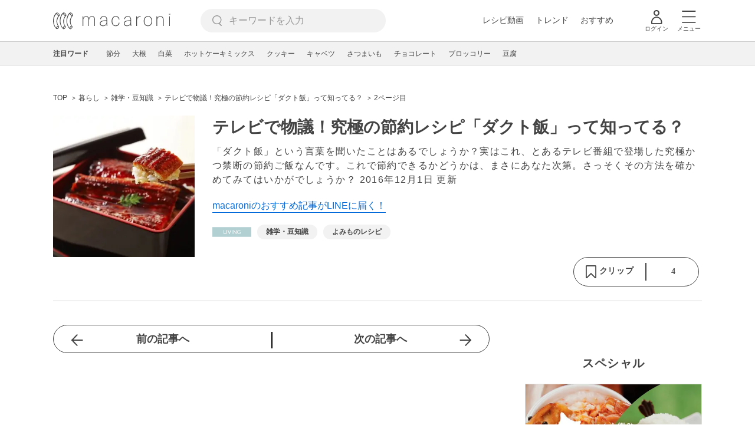

--- FILE ---
content_type: text/html; charset=UTF-8
request_url: https://macaro-ni.jp/36696?page=2
body_size: 15769
content:
<!doctype html>
<html lang="ja">
    <head prefix="og: http://ogp.me/ns# fb: http://ogp.me/ns/fb# website: http://ogp.me/ns/website#">
        <title>テレビで物議！究極の節約レシピ「ダクト飯」って知ってる？ (2ページ目) - macaroni</title>
        <link rel="preconnect" href="https://cdn.macaro-ni.jp">
<link rel="preconnect" href="https://pagead2.googlesyndication.com">
<link rel="preconnect" href="https://www.googletagmanager.com">
    <link rel="preconnect" href="https://googleads.g.doubleclick.net">

                <meta name="description" content="「ダクト飯」という言葉を聞いたことはあるでしょうか？実はこれ、とあるテレビ番組で登場した究極かつ禁断の節約ご飯なんです。これで節約できるかどうかは、まさにあなた次第。さっそくその方法を確かめてみてはいかがでしょうか？ (2ページ目)">
    <meta name="thumbnail" content="https://cdn.macaro-ni.jp/image/summary/36/36696/378959fa10226060cc5dee8087ee6801.jpg"/>
    <link rel="canonical" href="https://macaro-ni.jp/36696?page=2">
                <link rel="prev" href="https://macaro-ni.jp/36696">
        <link rel="alternate" href="android-app://jp.trustridge.macaroni.app/http/macaro-ni.jp/android/launch/36696"/>

    <script type="text/javascript" language="javascript">
        var vc_pid = "885181680";
    </script>

    
    
                <meta charset="utf-8">
<meta http-equiv="X-UA-Compatible" content="IE=Edge">
    <meta name="robots" content="max-image-preview:large" />
<meta name="viewport" content="width=device-width,initial-scale=1.0,minimum-scale=1.0">

<link title="macaroni [マカロニ]" href="https://macaro-ni.jp/rss/pickup.rss" rel="alternate" type="application/rss+xml">
<link rel="apple-touch-icon" href="https://cdn.macaro-ni.jp/assets/img/top/icon_round.png"/>
<link rel="icon" href="https://cdn.macaro-ni.jp/assets/img/top/favicon.ico">
        
                <link rel="preload" href="https://use.fontawesome.com/releases/v5.8.1/css/all.css" integrity="sha384-50oBUHEmvpQ+1lW4y57PTFmhCaXp0ML5d60M1M7uH2+nqUivzIebhndOJK28anvf" crossorigin="anonymous" onload="this.onload=null;this.rel='stylesheet'" as="style">
<link rel="preload" href="https://maxcdn.bootstrapcdn.com/font-awesome/4.7.0/css/font-awesome.min.css" type="text/css" onload="this.onload=null;this.rel='stylesheet'" as="style">

    <link rel="stylesheet" href="https://cdn.macaro-ni.jp/css/pc/app.css?id=8e7c500374930c8ba6df6f6bff0f2618" type="text/css" media="all" />
        
            <script type="application/ld+json">
    {"@context":"http:\/\/schema.org","@type":"WebSite","about":"macaroni [マカロニ] | 食から暮らしを豊かにするライフスタイルメディア","url":"https:\/\/macaro-ni.jp\/","potentialAction":{"@type":"SearchAction","target":"https:\/\/macaro-ni.jp\/search?q={query}","query-input":"required name=query"}}
</script>


<script type="application/ld+json">{"@context":"https:\/\/schema.org","@type":"newsArticle","name":"テレビで物議！究極の節約レシピ「ダクト飯」って知ってる？","articleSection":"暮らし","contentLocation":{"@type":"Place","name":"日本"},"copyrightHolder":{"@type":"Organization","name":"株式会社トラストリッジ"},"funder":{"@type":"Organization","name":"株式会社トラストリッジ"},"inLanguage":"ja","copyrightYear":"2026","isAccessibleForFree":"true","keywords":["雑学・豆知識","よみものレシピ"],"editor":{"@type":"Person","name":"macaroni編集部"},"author":{"@type":"Person","name":"堀田 らいむ","jobTitle":"webライター","brand":"macaroni（マカロニ）","description":"海外旅行をきっかけに、日本の食文化や世界の料理に関心を持ち、幅広いグルメ情報を発信中。気になった食べ物は現地に行って食べることをモットーに、自分の足で見たもの感じたこと、地元の人から直接話を聞くことを大事にしています。結婚後もシェフである夫と多くの食事体験を重ね、食文化を学び続けています。家庭では、簡単・時短レシピが得意。また海外の料理を研究中。","image":{"@type":"ImageObject","url":"https:\/\/cdn.macaro-ni.jp\/image\/user\/8\/8515\/gMEPV6rEDSLXqz01DUzGqNUm4UUwqkKv6C1hVyEh.jpg"},"worksFor":"macaroni（マカロニ）","funder":{"@type":"Organization","name":"株式会社トラストリッジ"},"contactPoint":{"@type":"ContactPoint","telephone":"03-6412-8794","email":"info@macaro-ni.jp","contactType":"総合窓口","areaServed":"JP","availableLanguage":"Japanese"},"url":"https:\/\/macaro-ni.jp\/user\/cwnicol","sameAs":[],"hasCredential":[]},"datePublished":"2016-12-01 15:57:15","description":"「ダクト飯」という言葉を聞いたことはあるでしょうか？実はこれ、とあるテレビ番組で登場した究極かつ禁断の節約ご飯なんです。これで節約できるかどうかは、まさにあなた次第。さっそくその方法を確かめてみてはいかがでしょうか？","headline":"テレビで物議！究極の節約レシピ「ダクト飯」って知ってる？","image":{"@type":"ImageObject","url":["https:\/\/cdn.macaro-ni.jp\/image\/summary\/36\/36696\/4f87b09f24949ae813d0230184c9d145.jpg","https:\/\/cdn.macaro-ni.jp\/image\/summary\/36\/36696\/d17c40bd880932d1515caca2f9f74286.jpg","https:\/\/cdn.macaro-ni.jp\/image\/summary\/36\/36696\/442dfcbd72248bd10fd3db120ea65b78.jpg","https:\/\/cdn.macaro-ni.jp\/image\/summary\/36\/36696\/eea0197bc7abb4aa0597c889d29d6772.jpg","https:\/\/cdn.macaro-ni.jp\/image\/summary\/36\/36696\/99c508224f9917ba489a8f7c13dbed30.jpg"]},"thumbnailUrl":["https:\/\/cdn.macaro-ni.jp\/image\/summary\/36\/36696\/378959fa10226060cc5dee8087ee6801.jpg?p=1x1","https:\/\/cdn.macaro-ni.jp\/image\/summary\/36\/36696\/378959fa10226060cc5dee8087ee6801.jpg?p=4x3","https:\/\/cdn.macaro-ni.jp\/image\/summary\/36\/36696\/378959fa10226060cc5dee8087ee6801.jpg?p=16x9"],"publisherImprint":{"@type":"Organization","name":"macaroni（マカロニ）","logo":{"@type":"ImageObject","url":"https:\/\/cdn.macaro-ni.jp\/assets\/img\/v2\/pc_logo_black_215_35.png"}},"publisher":{"@type":"Organization","name":"株式会社トラストリッジ","logo":{"@type":"ImageObject","url":"https:\/\/cdn.macaro-ni.jp\/assets\/img\/trustridge_logo.png"}},"dateModified":"2024-11-28T04:14:44.000000Z","mainEntityOfPage":"https:\/\/macaro-ni.jp\/36696"}</script>

<script type="application/ld+json">
{"@context":"https:\/\/schema.org","@type":"BreadcrumbList","itemListElement":[{"@type":"ListItem","position":1,"name":"暮らし","item":"https:\/\/macaro-ni.jp\/category\/living"},{"@type":"ListItem","position":2,"name":"雑学・豆知識","item":"https:\/\/macaro-ni.jp\/tag\/6"},{"@type":"ListItem","position":3,"name":"テレビで物議！究極の節約レシピ「ダクト飯」って知ってる？","item":"https:\/\/macaro-ni.jp\/36696"},{"@type":"ListItem","position":4,"name":"2ページ目"}]}
</script>




<script type="application/ld+json">
{"@context":"https:\/\/schema.org","@type":"Recipe","name":"テレビで物議！究極の節約レシピ「ダクト飯」って知ってる？","image":["https:\/\/cdn.macaro-ni.jp\/image\/summary\/36\/36696\/378959fa10226060cc5dee8087ee6801.jpg?p=1x1","https:\/\/cdn.macaro-ni.jp\/image\/summary\/36\/36696\/378959fa10226060cc5dee8087ee6801.jpg?p=4x3","https:\/\/cdn.macaro-ni.jp\/image\/summary\/36\/36696\/378959fa10226060cc5dee8087ee6801.jpg?p=16x9"],"author":{"@type":"Person","name":"堀田 らいむ","jobTitle":"webライター","brand":"macaroni（マカロニ）","description":"海外旅行をきっかけに、日本の食文化や世界の料理に関心を持ち、幅広いグルメ情報を発信中。気になった食べ物は現地に行って食べることをモットーに、自分の足で見たもの感じたこと、地元の人から直接話を聞くことを大事にしています。結婚後もシェフである夫と多くの食事体験を重ね、食文化を学び続けています。家庭では、簡単・時短レシピが得意。また海外の料理を研究中。","image":{"@type":"ImageObject","url":"https:\/\/cdn.macaro-ni.jp\/image\/user\/8\/8515\/gMEPV6rEDSLXqz01DUzGqNUm4UUwqkKv6C1hVyEh.jpg"},"worksFor":"macaroni（マカロニ）","funder":{"@type":"Organization","name":"株式会社トラストリッジ"},"contactPoint":{"@type":"ContactPoint","telephone":"03-6412-8794","email":"info@macaro-ni.jp","contactType":"総合窓口","areaServed":"JP","availableLanguage":"Japanese"},"url":"https:\/\/macaro-ni.jp\/user\/cwnicol","sameAs":[],"hasCredential":[]},"datePublished":"2016-12-01T15:57:15+09:00","dateModified":"2016-12-01T15:29:37+09:00","description":"「ダクト飯」という言葉を聞いたことはあるでしょうか？実はこれ、とあるテレビ番組で登場した究極かつ禁断の節約ご飯なんです。これで節約できるかどうかは、まさにあなた次第。さっそくその方法を確かめてみてはいかがでしょうか？","recipeCategory":"雑学・豆知識, よみものレシピ","recipeCuisine":"日本","interactionStatistic":[{"@type":"InteractionCounter","interactionType":{"@type":"LikeAction"},"userInteractionCount":4}]}
</script>

            <meta name="twitter:card" content="summary_large_image">
    <meta name="twitter:site" content="@macaroni_news">
    <meta name="twitter:title" content="テレビで物議！究極の節約レシピ「ダクト飯」って知ってる？ (2ページ目) - macaroni">
    <meta name="twitter:description" content="「ダクト飯」という言葉を聞いたことはあるでしょうか？実はこれ、とあるテレビ番組で登場した究極かつ禁断の節約ご飯なんです。これで節約できるかどうかは、まさにあなた次第。さっそくその方法を確かめてみてはいかがでしょうか？ (2ページ目)">
    <meta name="twitter:image" content="https://cdn.macaro-ni.jp/image/summary/36/36696/378959fa10226060cc5dee8087ee6801.jpg">
    <meta property="og:locale" content="ja_JP">
    <meta property="og:title" content="テレビで物議！究極の節約レシピ「ダクト飯」って知ってる？ (2ページ目) - macaroni">
    <meta property="og:type" content="article">
            <meta property="og:image" content="https://cdn.macaro-ni.jp/image/summary/36/36696/378959fa10226060cc5dee8087ee6801.jpg">
            <meta property="og:image" content="https://cdn.macaro-ni.jp/image/summary/36/36696/4f87b09f24949ae813d0230184c9d145.jpg">
            <meta property="og:image" content="https://cdn.macaro-ni.jp/image/summary/36/36696/d17c40bd880932d1515caca2f9f74286.jpg">
            <meta property="og:image" content="https://cdn.macaro-ni.jp/image/summary/36/36696/442dfcbd72248bd10fd3db120ea65b78.jpg">
            <meta property="og:image" content="https://cdn.macaro-ni.jp/image/summary/36/36696/eea0197bc7abb4aa0597c889d29d6772.jpg">
            <meta property="og:image" content="https://cdn.macaro-ni.jp/image/summary/36/36696/99c508224f9917ba489a8f7c13dbed30.jpg">
        <meta property="og:url" content="https://macaro-ni.jp/36696">
    <meta property="og:description" content="「ダクト飯」という言葉を聞いたことはあるでしょうか？実はこれ、とあるテレビ番組で登場した究極かつ禁断の節約ご飯なんです。これで節約できるかどうかは、まさにあなた次第。さっそくその方法を確かめてみてはいかがでしょうか？ (2ページ目)">
    <meta property="og:site_name" content="macaroni [マカロニ]">
            <meta property="fb:pages" content="655800347811781" />
<meta property="fb:app_id" content="1385631188326032">
<meta property="og:locale" content="ja_JP">



        
                <meta name="google-site-verification" content="saZ5TzkpiWbKncaD59bFWjg5O4k9zq4FYyHj6Rwj7_4" />


<script>
    (async function() {
        try {
            
            const response = await fetch('/api/users/id', {
                method: 'GET',
                credentials: 'include',
                headers: {
                    'X-Requested-With': 'XMLHttpRequest',
                    'Accept': 'application/json'
                }
            });

            if (response.ok) {
                const data = await response.json();
                window.dataLayer = window.dataLayer || [];
                window.dataLayer.push({
                    'user_id': data.user_id,
                    'event': 'gtm.set_user_id'
                });
            }
        } catch (error) {
            console.error('ユーザーID取得apiの実行に失敗');
        } finally {
            
            (function(w,d,s,l,i){w[l]=w[l]||[];w[l].push({'gtm.start':
                new Date().getTime(),event:'gtm.js'});var f=d.getElementsByTagName(s)[0],
                j=d.createElement(s),dl=l!='dataLayer'?'&l='+l:'';j.async=true;j.src=
                'https://www.googletagmanager.com/gtm.js?id='+i+dl;f.parentNode.insertBefore(j,f);
            })(window,document,'script','dataLayer','GTM-5W8H9MR');
        }
    })();
</script>

<meta name="format-detection" content="telephone=no">



    
    
    <meta name="p:domain_verify" content="a55e853810e2afd5944437594a6adb5b"/>
        
        
        <script async="async" src="https://securepubads.g.doubleclick.net/tag/js/gpt.js"></script>
    <script>
        window.googletag = window.googletag || {cmd: []};
        var google_interstitial_slot;
        googletag.cmd.push(function() {
            google_interstitial_slot = googletag.defineOutOfPageSlot("/146460235/M_PC_ART_Interstitial", googletag.enums.OutOfPageFormat.INTERSTITIAL);
            if (google_interstitial_slot) {
                google_interstitial_slot.addService(googletag.pubads());
            }
            googletag.pubads().enableSingleRequest();
            googletag.enableServices();
            googletag.display(google_interstitial_slot);
        });
    </script>

    
    <script>
        window.gnshbrequest = window.gnshbrequest || {cmd:[]};
        window.gnshbrequest.cmd.push(function(){
            window.gnshbrequest.forceInternalRequest();
        });
    </script>
    <script async src="https://securepubads.g.doubleclick.net/tag/js/gpt.js"></script>
    <script async src="https://cpt.geniee.jp/hb/v1/219635/1438/wrapper.min.js"></script>

    
    <script type="text/javascript">
        window.googletag = window.googletag || {cmd: []};
        googletag.cmd.push(function () {
            
            googletag.defineSlot('/146460235/PC_ALL_1stRec', [[1, 1], [300, 250], 'fluid'], 'div-gpt-ad-00001-0').addService(googletag.pubads());
            googletag.defineSlot('/146460235/PC_ALL_2ndRec', [[300, 250], 'fluid'], 'div-gpt-ad-00002-0').addService(googletag.pubads());
            googletag.defineSlot('/146460235/PC_ART_3rdRec', [[1, 1], [300, 250], 'fluid'], 'div-gpt-ad-00003-0').addService(googletag.pubads());
            googletag.defineSlot('/146460235/PC_ART_4thRec', [[1, 1], [300, 250], [300, 600], 'fluid'], 'div-gpt-ad-00004-0').addService(googletag.pubads());
            googletag.defineSlot('/146460235/PC_ART_Overlay', [[1, 1], [728, 90]], 'div-gpt-ad-00050-0').addService(googletag.pubads());
            googletag.defineSlot('/146460235/M_PC_ALL_2ndRec2', [[1, 1], [300, 250], 'fluid'], 'div-gpt-ad-00002-2-0').addService(googletag.pubads());
            googletag.defineSlot('/146460235/PC_ALL_2ndRec3', [[1, 1], [300, 250], 'fluid'], 'div-gpt-ad-00002-3-0').addService(googletag.pubads());
            googletag.defineSlot('/146460235/PC_ART_LeftRec', [[300, 250], [336, 280], 'fluid'], 'div-gpt-ad-00021-0').addService(googletag.pubads());
            googletag.defineSlot('/146460235/PC_ART_RightRec', [[300, 250], [336, 280], 'fluid'], 'div-gpt-ad-00022-0').addService(googletag.pubads());

                            
                googletag.defineSlot('/146460235/PC_ART_Billboard', [[1, 1], [728, 90], [970, 90], [970, 250], 'fluid'], 'div-gpt-ad-00010-0').addService(googletag.pubads());
                                    googletag.defineSlot('/146460235/PC_ART_InLeftRec', [[300, 250], [336, 280], 'fluid'], 'div-gpt-ad-00011-0').addService(googletag.pubads());
                    googletag.defineSlot('/146460235/PC_ART_InRightRec', [[300, 250], [336, 280], 'fluid'], 'div-gpt-ad-00012-0').addService(googletag.pubads());
                                                    googletag.defineSlot('/146460235/PC_ART_In2LeftRec', [[300, 250], [336, 280], 'fluid'], 'div-gpt-ad-00013-0').addService(googletag.pubads());
                    googletag.defineSlot('/146460235/PC_ART_In2RightRec', [[300, 250], [336, 280], 'fluid'], 'div-gpt-ad-00014-0').addService(googletag.pubads());
                            
            googletag.pubads().enableSingleRequest();
            googletag.pubads().collapseEmptyDivs();
            googletag.enableServices();
        });
    </script>

    


    
            <script type="text/javascript">
            window._taboola = window._taboola || [];
            _taboola.push({article:'auto'});
            !function (e, f, u, i) {
                if (!document.getElementById(i)){
                    e.async = 1;
                    e.src = u;
                    e.id = i;
                    f.parentNode.insertBefore(e, f);
                }
            }(document.createElement('script'),
                document.getElementsByTagName('script')[0],
                '//cdn.taboola.com/libtrc/macaroni/loader.js',
                'tb_loader_script');
            if(window.performance && typeof window.performance.mark == 'function')
            {window.performance.mark('tbl_ic');}
        </script>
    
    </head>
    <body>
                    <noscript><iframe src="https://www.googletagmanager.com/ns.html?id=GTM-5W8H9MR"
height="0" width="0" style="display:none;visibility:hidden"></iframe></noscript>


<script type="text/javascript">
    service_domain = "macaro-ni.jp";
</script>

    
    <div id="fb-root"></div>
                <div class="l-wrapper">
            <header class="globalHeader" id="js-globalHeader">
    
    <div class="drawerMenu">
    <input class="drawerMenu__drawerMenuCheckbox" id="drawerMenuCheckbox" type="checkbox">
    <label class="drawerMenu__overlay" for="drawerMenuCheckbox"></label>

    <div class="drawerMenu__inner">
        <label class="drawerMenu__closeAction" for="drawerMenuCheckbox">
            <div class="drawerMenu__closeButton"></div>
            <p class="drawerMenu__closeText">閉じる</p>
        </label>
        <ul class="drawerMenu__itemWrapper">
            <li class="drawerMenu__item">
                <a href="/trend" class="drawerMenu__link ga_inside_link">
                    <img
                        src="https://cdn.macaro-ni.jp/assets/img/v4/trend.svg"
                        class="drawerMenu__icon"
                        loading="lazy"
                        alt=""
                    >
                    <p class="drawerMenu__text">トレンドニュース</p>
                </a>
            </li>
                            <li class="drawerMenu__item">
                    <a href="/category/recipe" class="drawerMenu__link ga_category">
                        <img
                            src="https://cdn.macaro-ni.jp/assets/img/v4/recipe.svg"
                            class="drawerMenu__icon"
                            loading="lazy"
                            alt=""
                        >
                        <p class="drawerMenu__text">レシピ</p>
                    </a>
                </li>
                
                                    <li class="drawerMenu__item">
                        <a class="drawerMenu__link ga_inside_link" href="/movie">
                            <img
                                src="https://cdn.macaro-ni.jp/assets/img/v4/movie.svg"
                                class="drawerMenu__icon"
                                loading="lazy"
                                alt=""
                            >
                            <p class="drawerMenu__text">レシピ動画</p>
                        </a>
                    </li>
                                            <li class="drawerMenu__item">
                    <a href="/category/gourmet" class="drawerMenu__link ga_category">
                        <img
                            src="https://cdn.macaro-ni.jp/assets/img/v4/gourmet.svg"
                            class="drawerMenu__icon"
                            loading="lazy"
                            alt=""
                        >
                        <p class="drawerMenu__text">おでかけ</p>
                    </a>
                </li>
                
                                            <li class="drawerMenu__item">
                    <a href="/category/living" class="drawerMenu__link ga_category">
                        <img
                            src="https://cdn.macaro-ni.jp/assets/img/v4/living.svg"
                            class="drawerMenu__icon"
                            loading="lazy"
                            alt=""
                        >
                        <p class="drawerMenu__text">暮らし</p>
                    </a>
                </li>
                
                                            <li class="drawerMenu__item">
                    <a href="/category/health" class="drawerMenu__link ga_category">
                        <img
                            src="https://cdn.macaro-ni.jp/assets/img/v4/health.svg"
                            class="drawerMenu__icon"
                            loading="lazy"
                            alt=""
                        >
                        <p class="drawerMenu__text">ヘルス&amp;ビューティー</p>
                    </a>
                </li>
                
                                            <li class="drawerMenu__item">
                    <a href="/category/food" class="drawerMenu__link ga_category">
                        <img
                            src="https://cdn.macaro-ni.jp/assets/img/v4/food.svg"
                            class="drawerMenu__icon"
                            loading="lazy"
                            alt=""
                        >
                        <p class="drawerMenu__text">フード&amp;ドリンク</p>
                    </a>
                </li>
                
                                        <li class="drawerMenu__item">
                <a href="/topics" class="drawerMenu__link ga_inside_link">
                    <img
                        src="https://cdn.macaro-ni.jp/assets/img/v4/topics.svg"
                        class="drawerMenu__icon"
                        loading="lazy"
                        alt=""
                    >
                    <p class="drawerMenu__text">特集</p>
                </a>
            </li>
            <li class="drawerMenu__item">
                <a href="/serialize" class="drawerMenu__link ga_inside_link">
                    <img
                        src="https://cdn.macaro-ni.jp/assets/img/v4/serialize.svg"
                        class="drawerMenu__icon"
                        loading="lazy"
                        alt=""
                    >
                    <p class="drawerMenu__text">連載</p>
                </a>
            </li>
            <li class="drawerMenu__item">
                <a href="/mate" class="drawerMenu__link ga_inside_link">
                    <img
                        src="https://cdn.macaro-ni.jp/assets/img/v4/mate.svg"
                        class="drawerMenu__icon"
                        loading="lazy"
                        alt=""
                    />
                    <p class="drawerMenu__text">マカロニメイト</p>
                </a>
            </li>
            <li class="drawerMenu__item">
                <a href="https://ranking.macaro-ni.jp/votes/voting?utm_source=media&utm_medium=macaroni" class="drawerMenu__link">
                    <img
                        src="https://cdn.macaro-ni.jp/assets/img/v4/ranking.svg"
                        class="drawerMenu__icon"
                        loading="lazy"
                        alt=""
                    />
                    <p class="drawerMenu__text">人気投票に参加</p>
                </a>
            </li>
        </ul>
        <div class="drawerMenu__linkWrapper">
                            <a class="drawerMenu__link ga_inside_link" href="/login">ログイン</a>
                                    <img
                src="https://cdn.macaro-ni.jp/assets/img/v4/login_white.svg"
                class="drawerMenu__linkIcon"
                loading="lazy"
                alt=""
            >
        </div>
        <div class="drawerMenu__infoSnsWrapper">
            <a class="drawerMenu__infoSnsIconList ga_outside_link" href="https://twitter.com/macaroni_news" target="_blank">
                <img class="drawerMenu__infoSnsIcon" src="https://cdn.macaro-ni.jp/assets/img/v4/x.svg" alt="X" loading="lazy">
            </a>
            <a class="drawerMenu__infoSnsIconList ga_outside_link" href="https://www.facebook.com/macaroni.jp/" target="_blank">
                <img class="drawerMenu__infoSnsIcon" src="https://cdn.macaro-ni.jp/assets/img/v4/facebook.svg" alt="Facebook" loading="lazy">
            </a>
            <a class="drawerMenu__infoSnsIconList ga_outside_link" href="https://www.instagram.com/macaroni_news/" target="_blank">
                <img class="drawerMenu__infoSnsIcon" src="https://cdn.macaro-ni.jp/assets/img/v4/instagram.png" alt="Instagram" loading="lazy">
            </a>
            <a class="drawerMenu__infoSnsIconList ga_outside_link" href="https://www.youtube.com/channel/UC6vzXCyUFiz0wMF6aIe7Isg" target="_blank">
                <img class="drawerMenu__infoSnsIcon" src="https://cdn.macaro-ni.jp/assets/img/v4/youtube.png" alt="YouTube" loading="lazy">
            </a>
        </div>
    </div>
</div>

    <div class="globalHeader__inner">
        <div class="globalHeader__logoWrapper">
            <a class="globalHeader__logoText ga_inside_link" href="/">
                <img class="globalHeader__logoText" src="https://cdn.macaro-ni.jp/assets/img/v4/header_logo.svg" alt="マカロニ">
            </a>
        </div>
        <section class="searchMenu">
    <input class="searchMenu__searchMenuCheckbox" id="searchMenuCheckbox" type="checkbox">
    <div class="searchMenu__inner">

        <div class="searchMenu__formWrapper">
            <div class="searchMenu__searchFormWrapper">
                <form action="/search" method="get" id="searchForm" class="searchMenu__form">
                                            <input type="text" class="searchMenu__formInput" id="searchFormKeywordInput" name="q" placeholder="キーワードを入力" autocomplete="off">
                                        <img
                        src="https://cdn.macaro-ni.jp/assets/img/v4/cross.svg"
                        alt=""
                        id="searchKeywordDelete"
                        class="searchMenu__keywordDeleteIcon"
                        loading="lazy"
                    />
                </form>
            </div>
        </div>
        <div class="searchMenu__keywordWrapper">
            <div id="suggestWrapper" class="searchMenu__suggestWrapper"></div>
            <span class="searchMenu__keywordTitle">人気のキーワード</span>
            <ul class="searchMenu__keywordListWrapper">
                                                            <li class="searchMenu__keywordList">
                            <a href="/tag/recipes/2099" class="searchMenu__keywordLink ga_inside_link">麺料理</a>
                        </li>
                                                                                <li class="searchMenu__keywordList">
                            <a href="/tag/recipes/4749" class="searchMenu__keywordLink ga_inside_link">調理器具を使ったレシピ</a>
                        </li>
                                                                                <li class="searchMenu__keywordList">
                            <a href="/tag/recipes/2360" class="searchMenu__keywordLink ga_inside_link">卵料理</a>
                        </li>
                                                                                <li class="searchMenu__keywordList">
                            <a href="/tag/recipes/3476" class="searchMenu__keywordLink ga_inside_link">卵</a>
                        </li>
                                                                                <li class="searchMenu__keywordList">
                            <a href="/tag/5561" class="searchMenu__keywordLink ga_inside_link">料理のコツ</a>
                        </li>
                                                                                <li class="searchMenu__keywordList">
                            <a href="/tag/recipes/2737" class="searchMenu__keywordLink ga_inside_link">揚げ物</a>
                        </li>
                                                                                <li class="searchMenu__keywordList">
                            <a href="/tag/5573" class="searchMenu__keywordLink ga_inside_link">料理の雑学</a>
                        </li>
                                                                                <li class="searchMenu__keywordList">
                            <a href="/tag/recipes/1953" class="searchMenu__keywordLink ga_inside_link">ごはんもの</a>
                        </li>
                                                                                <li class="searchMenu__keywordList">
                            <a href="/tag/recipes/3028" class="searchMenu__keywordLink ga_inside_link">野菜</a>
                        </li>
                                                </ul>
        </div>
    </div>
    <label class="searchMenu__overlay" for="searchMenuCheckbox"></label>
</section>

        <div class="globalHeader__searchFormWrapper">
            <form action="/search" method="get" id="searchForm" class="globalHeader__form">
                                   <input type="text" readonly="readonly" class="globalHeader__formInput" id="toggleSearchFormView" name="q" placeholder="キーワードを入力" autocomplete="off">
                            </form>
        </div>
        <div class="globalHeader__menuWrapper">
            <div class="globalHeader__menuListWrapper">
                <div class="globalHeader__menuList">
                    <a class="globalHeader__menuLink ga_inside_link" href="/movie">レシピ動画</a>
                </div>
                <div class="globalHeader__menuList">
                    <a class="globalHeader__menuLink ga_inside_link" href="/trend">トレンド</a>
                </div>
                <div class="globalHeader__menuList">
                    <a class="globalHeader__menuLink ga_inside_link" href="/topics">おすすめ</a>
                </div>
            </div>
            <div class="globalHeader__actionWrapper">
                
                                    <div class="globalHeader__iconList">
                        <a href="/login" class="ga_inside_link">
                            <span class="globalHeader__iconWrapper">
                                <img class="globalHeader__icon" src="https://cdn.macaro-ni.jp/assets/img/v4/login.svg" alt="">
                            </span>
                            <span class="globalHeader__iconDescription">ログイン</span>
                        </a>
                    </div>
                                                <div class="globalHeader__iconList">
                    <label for="drawerMenuCheckbox" class="globalHeader__drawerCheckboxLabel">
                        <span class="globalHeader__iconWrapper">
                            <img class="globalHeader__icon" src="https://cdn.macaro-ni.jp/assets/img/v4/menu.svg" alt="">
                        </span>
                        <span class="globalHeader__iconDescription">メニュー</span>
                    </label>
                </div>
            </div>
        </div>
    </div>
</header>
            <div class="featuredTag">
    <div class="featuredTag__wrapper">
        <div class="featuredTag__label">注目ワード</div>
        <div id="featuredTagList" class="featuredTag__tagWrapper">
            
        </div>
    </div>
</div>
            <div class="l-contentsHeader">
                    <aside class="ad-billboard">
        <div id='div-gpt-ad-00010-0'>
            <script>
                googletag.cmd.push(function() { googletag.display('div-gpt-ad-00010-0'); });
            </script>
        </div>
    </aside>
                
                                    <div class="articleHeader">
                                <section class="breadcrumb--article">
            
        <ol class="breadcrumb__items">
                            <li class="breadcrumb__item breadcrumb__tagView">
                                            <a href="/" class="breadcrumb__link ga_inside_link">
                            <span class="breadcrumb__text">TOP</span>
                        </a>
                                    </li>
                            <li class="breadcrumb__item breadcrumb__tagView">
                                            <a href="/category/living" class="breadcrumb__link ga_inside_link">
                            <span class="breadcrumb__text">暮らし</span>
                        </a>
                                    </li>
                            <li class="breadcrumb__item breadcrumb__tagView">
                                            <a href="/tag/6" class="breadcrumb__link ga_inside_link">
                            <span class="breadcrumb__text">雑学・豆知識</span>
                        </a>
                                    </li>
                            <li class="breadcrumb__item breadcrumb__tagView">
                                            <a href="/36696" class="breadcrumb__link ga_inside_link">
                            <span class="breadcrumb__text">テレビで物議！究極の節約レシピ「ダクト飯」って知ってる？</span>
                        </a>
                                    </li>
                            <li class="breadcrumb__item breadcrumb__tagView">
                                            <div class="breadcrumb__link">
                            <span class="breadcrumb__text">2ページ目</span>
                        </div>
                                    </li>
                    </ol>
    </section>
                                <div class="articleInfo">
    
    
    <div class="articleInfo__info">
                    <div class="articleInfo__thumbnailWrapper">
                <img
                    class="articleInfo__thumbnail"
                    src="https://cdn.macaro-ni.jp/image/summary/36/36696/378959fa10226060cc5dee8087ee6801.jpg?p=small"
                    alt=""
                />
            </div>
                <div class="articleInfo__descriptionWrapper">
            <h1 class="articleInfo__title">テレビで物議！究極の節約レシピ「ダクト飯」って知ってる？</h1>
            <p class="articleInfo__description">「ダクト飯」という言葉を聞いたことはあるでしょうか？実はこれ、とあるテレビ番組で登場した究極かつ禁断の節約ご飯なんです。これで節約できるかどうかは、まさにあなた次第。さっそくその方法を確かめてみてはいかがでしょうか？
                <span>2016年12月1日 更新</span>
            </p>
                            <a class="articleInfo__descriptionPromotion" href="https://line.me/R/ti/p/%40oa-macaroni">macaroniのおすすめ記事がLINEに届く！</a>
                        <div class="articleInfo__otherWrapper">
                
                                <div class="articleInfo__tagAndDateWrapper">
                    <div class="articleInfo__tagWrapper">
                        <a
                            class="articleInfo__categoryName"
                            href="/category/living"
                            aria-label="暮らしカテゴリーの記事一覧へ"
                        >
                                                            <img
                                    src="https://cdn.macaro-ni.jp/assets/img/category/living.svg"
                                    alt=""
                                    class="articleInfo__categoryIcon"
                                >
                                                    </a>
                                                    <a href="/tag/6" class="articleInfo__tagLink">
                                <span class="articleInfo__tag">雑学・豆知識</span>
                            </a>
                                                    <a href="/tag/1939" class="articleInfo__tagLink">
                                <span class="articleInfo__tag">よみものレシピ</span>
                            </a>
                                            </div>
                </div>
            </div>

            <div class="articleInfo__clipSection">
                <div class="articleInfo__videoInfoWrapper">
                    
                    
                    
                    
                                    </div>
                <div class="serviceButtons">
            <div class="serviceButtons__clipWrapper" id="fav_area">
            <div
                id="pc_summary_like"
                class="serviceButtons__clip"
                data-delay_login="pc_summary_like"
                data-delay_login_param="summary_id:36696"
                data-color="#B2CFD2"
                data-is-login=""
                data-login-url="https://macaro-ni.jp/login"
            >
                <a id="like_bt" class="serviceButtons__clipLink">
                    <span class="serviceButtons__clipButton clip_button " style="background-color: #fff" data-color="#B2CFD2">
                        <div class="serviceButtons__clipImageWrapper">
                            <img
                                class="serviceButtons__clipImage clip_image"
                                src="https://cdn.macaro-ni.jp/assets/img/v4/clip.png"
                                alt=""
                            />
                            <span class="serviceButtons__clipText">クリップ</span>
                        </div>
                        <span class="serviceButtons__clipDelimiter"></span>
                        <span class="serviceButtons__clipCount">4</span>
                    </span>
                </a>
            </div>
        </div>
    </div>
            </div>
        </div>
    </div>
</div>


                        </div>
                            </div>
            <div class="l-contentsWrapper">
                <main role="main" class="l-main">
                    <article class="l-article">
                            
    
    <section
            class="articleShow"
            data-article-id="36696"
            data-video-url=""
    >
        
        
        
                    <div class="articleShow__topTransition">
                <a href="https://macaro-ni.jp/36074"
                   class="articleShow__topPrevArticleLink">
                    前の記事へ
                </a>
                <a href="https://macaro-ni.jp/37873"
                   class="articleShow__topNextArticleLink">
                    次の記事へ
                </a>
            </div>
        
        
        
                    <div id="nativeAd_pc_underWriter" class="articleShow__nativeAd">
                <script>
                    document.addEventListener('DOMContentLoaded', function () {
                        window.nativeAdApiResult === null ? window.targetNativeAdUnitQueueList.push('nativeAd_pc_underWriter') : window.embedNativeAd('nativeAd_pc_underWriter');
                    });
                </script>
            </div>
        
                    <div class="articleShow__headLine">
                <div class="articleShow__headLineTitleWrapper">
                    <h2 class="articleShow__headLineTitle">目次</h2>
                    <div class="articleShow__headLineToggle headLineToggle">
                        <span class="articleShow__headLineToggleText" data-is-open="true">小見出しも全て表示</span>
                        <span class="articleShow__headLineToggleText" data-is-open="false">閉じる</span>
                        <img
                            src="https://cdn.macaro-ni.jp/assets/img/gray_arrow_icon_right.png"
                            class="articleShow__headLineToggleIcon"
                            alt=""
                            width="8"
                            height="12"
                            loading="lazy"
                            data-is-open="false"
                        >
                    </div>
                </div>
                <nav class="articleShow__headingListItemsWrapper">
                    <ul class="articleShow__headingListItems">
                                                    <li class="articleShow__headingListItem--large">
                                <div class="articleShow__headingListItemRow">
                                    <div class="articleShow__headingListItemDot--large"></div>
                                    <div data-to="heading-232290"
                                        onclick="ga('send', {hitType:'event', eventCategory:'AgendaClick', eventAction: location.pathname, eventLabel: 'heading-232290'});">
                                        <a class="articleShow__headingListLink ga_inside_link"
                                            href="/36696#heading-232290">
                                                <p class="articleShow__headingListTitle">名言「うな重の匂いだけでご飯3杯いける」</p>
                                        </a>
                                    </div>
                                </div>
                                                            </li>
                                                    <li class="articleShow__headingListItem--large">
                                <div class="articleShow__headingListItemRow">
                                    <div class="articleShow__headingListItemDot--large"></div>
                                    <div data-to="heading-232291"
                                        onclick="ga('send', {hitType:'event', eventCategory:'AgendaClick', eventAction: location.pathname, eventLabel: 'heading-232291'});">
                                        <a class="articleShow__headingListLink ga_inside_link"
                                            href="/36696#heading-232291">
                                                <p class="articleShow__headingListTitle">ダクト飯とは？</p>
                                        </a>
                                    </div>
                                </div>
                                                                    <ul class="articleShow__headingListItems">
                                                                                    <li class="articleShow__headingListItem--medium" data-is-open="false">
                                                <div class="articleShow__headingListItemRow">
                                                    <div class="articleShow__headingListItemDot--medium"></div>
                                                    <div data-to="heading-232292"
                                                        onclick="ga('send', {hitType:'event', eventCategory:'AgendaClick', eventAction: location.pathname, eventLabel: 'heading-232292'});">
                                                        <a class="articleShow__headingListLink ga_inside_link"
                                                            href="/36696#heading-232292">
                                                                <p class="articleShow__headingListTitle">究極の節約レシピ</p>
                                                        </a>
                                                    </div>
                                                </div>
                                            </li>
                                                                                    <li class="articleShow__headingListItem--medium" data-is-open="false">
                                                <div class="articleShow__headingListItemRow">
                                                    <div class="articleShow__headingListItemDot--medium"></div>
                                                    <div data-to="heading-232293"
                                                        onclick="ga('send', {hitType:'event', eventCategory:'AgendaClick', eventAction: location.pathname, eventLabel: 'heading-232293'});">
                                                        <a class="articleShow__headingListLink ga_inside_link"
                                                            href="/36696#heading-232293">
                                                                <p class="articleShow__headingListTitle">オードリー春日によって広まる</p>
                                                        </a>
                                                    </div>
                                                </div>
                                            </li>
                                                                                    <li class="articleShow__headingListItem--medium" data-is-open="false">
                                                <div class="articleShow__headingListItemRow">
                                                    <div class="articleShow__headingListItemDot--medium"></div>
                                                    <div data-to="heading-232294"
                                                        onclick="ga('send', {hitType:'event', eventCategory:'AgendaClick', eventAction: location.pathname, eventLabel: 'heading-232294'});">
                                                        <a class="articleShow__headingListLink ga_inside_link"
                                                            href="/36696#heading-232294">
                                                                <p class="articleShow__headingListTitle">テレビ番組で物議を醸した</p>
                                                        </a>
                                                    </div>
                                                </div>
                                            </li>
                                                                            </ul>
                                                            </li>
                                                    <li class="articleShow__headingListItem--large">
                                <div class="articleShow__headingListItemRow">
                                    <div class="articleShow__headingListItemDot--large"></div>
                                    <div data-to="heading-232295"
                                        onclick="ga('send', {hitType:'event', eventCategory:'AgendaClick', eventAction: location.pathname, eventLabel: 'heading-232295'});">
                                        <a class="articleShow__headingListLink ga_inside_link"
                                            href="/36696#heading-232295">
                                                <p class="articleShow__headingListTitle">おすすめのダクト飯</p>
                                        </a>
                                    </div>
                                </div>
                                                                    <ul class="articleShow__headingListItems">
                                                                                    <li class="articleShow__headingListItem--medium" data-is-open="false">
                                                <div class="articleShow__headingListItemRow">
                                                    <div class="articleShow__headingListItemDot--medium"></div>
                                                    <div data-to="heading-232296"
                                                        onclick="ga('send', {hitType:'event', eventCategory:'AgendaClick', eventAction: location.pathname, eventLabel: 'heading-232296'});">
                                                        <a class="articleShow__headingListLink ga_inside_link"
                                                            href="/36696?page=2#heading-232296">
                                                                <p class="articleShow__headingListTitle">カレー</p>
                                                        </a>
                                                    </div>
                                                </div>
                                            </li>
                                                                                    <li class="articleShow__headingListItem--medium" data-is-open="false">
                                                <div class="articleShow__headingListItemRow">
                                                    <div class="articleShow__headingListItemDot--medium"></div>
                                                    <div data-to="heading-232297"
                                                        onclick="ga('send', {hitType:'event', eventCategory:'AgendaClick', eventAction: location.pathname, eventLabel: 'heading-232297'});">
                                                        <a class="articleShow__headingListLink ga_inside_link"
                                                            href="/36696?page=2#heading-232297">
                                                                <p class="articleShow__headingListTitle">うなぎ</p>
                                                        </a>
                                                    </div>
                                                </div>
                                            </li>
                                                                                    <li class="articleShow__headingListItem--medium" data-is-open="false">
                                                <div class="articleShow__headingListItemRow">
                                                    <div class="articleShow__headingListItemDot--medium"></div>
                                                    <div data-to="heading-232298"
                                                        onclick="ga('send', {hitType:'event', eventCategory:'AgendaClick', eventAction: location.pathname, eventLabel: 'heading-232298'});">
                                                        <a class="articleShow__headingListLink ga_inside_link"
                                                            href="/36696?page=2#heading-232298">
                                                                <p class="articleShow__headingListTitle">ハンバーグ</p>
                                                        </a>
                                                    </div>
                                                </div>
                                            </li>
                                                                                    <li class="articleShow__headingListItem--medium" data-is-open="false">
                                                <div class="articleShow__headingListItemRow">
                                                    <div class="articleShow__headingListItemDot--medium"></div>
                                                    <div data-to="heading-232299"
                                                        onclick="ga('send', {hitType:'event', eventCategory:'AgendaClick', eventAction: location.pathname, eventLabel: 'heading-232299'});">
                                                        <a class="articleShow__headingListLink ga_inside_link"
                                                            href="/36696?page=2#heading-232299">
                                                                <p class="articleShow__headingListTitle">ステーキ</p>
                                                        </a>
                                                    </div>
                                                </div>
                                            </li>
                                                                                    <li class="articleShow__headingListItem--medium" data-is-open="false">
                                                <div class="articleShow__headingListItemRow">
                                                    <div class="articleShow__headingListItemDot--medium"></div>
                                                    <div data-to="heading-232300"
                                                        onclick="ga('send', {hitType:'event', eventCategory:'AgendaClick', eventAction: location.pathname, eventLabel: 'heading-232300'});">
                                                        <a class="articleShow__headingListLink ga_inside_link"
                                                            href="/36696?page=2#heading-232300">
                                                                <p class="articleShow__headingListTitle">ポップコーン（上級者向け！）</p>
                                                        </a>
                                                    </div>
                                                </div>
                                            </li>
                                                                            </ul>
                                                            </li>
                                                    <li class="articleShow__headingListItem--large">
                                <div class="articleShow__headingListItemRow">
                                    <div class="articleShow__headingListItemDot--large"></div>
                                    <div data-to="heading-232301"
                                        onclick="ga('send', {hitType:'event', eventCategory:'AgendaClick', eventAction: location.pathname, eventLabel: 'heading-232301'});">
                                        <a class="articleShow__headingListLink ga_inside_link"
                                            href="/36696?page=2#heading-232301">
                                                <p class="articleShow__headingListTitle">禁断の節約術ダクト飯、ご利用は自己責任で</p>
                                        </a>
                                    </div>
                                </div>
                                                            </li>
                                            </ul>
                </nav>
            </div>
        
        <div class="articleShow__body">
            
            
            
            
            
                            <div class="articleShow__contents">
                                                <div
    class="articleShow__contentsHeading"
    data-content-id="heading-232296"
>
            <i class="fa fa-circle-o articleShow__contentsIcon--mid"></i>
        <h3 class="articleShow__contentsHeading--mid" id="heading-232296">カレー</h3>
    </div>
                                            </div>
                            <div class="articleShow__contents">
                                                <div
    class="articleShow__contentsImage"
    id="image342237"
    data-content-id="image-342237"
>
            <div class="articleShow__contentsImageArea">
    
    <div class="articleShow__contentsImageWrapper" style="height: calc(740px / 640 * 427);max-height: 540px;">
                    <a href="/items/342237"  rel="noopener" class="articleShow__contentsImageLinkUrl ga_inside_link" id="342237">
                <img
                    src="https://cdn.macaro-ni.jp/assets/img/v4/glass.svg"
                    class="articleShow__contentsImageGlass"
                    loading="lazy"
                    alt=""
                />
                            <img
                src="https://cdn.macaro-ni.jp/image/summary/36/36696/4f87b09f24949ae813d0230184c9d145.jpg?p=medium"
                class="articleShow__contentsOtherImage"
                alt="カレー"
                loading="lazy"
                width="100%"
                
            >
            </a>
            </div>
        <div class="articleShow__contentsImageTextWrapper">
        <strong></strong>
        
    </div>
    </div>
    </div>
                                            </div>
                            <div class="articleShow__contents">
                                                <div
    class="articleShow__contentsText"
    data-content-id="text-290546"
>
    <div class="articleShow__contentsTextBody text-font-mid color-black">材料は、お茶碗によそったご飯とカレーのにおいです。あとはイマジネーションでいただいてください。スパイシーなカレーのにおいはごはんと相性抜群です。においの広がり方も強いので、ダクトにそこまで近付かずともダクト飯を味わうことが可能なのも魅力的。辛味が強いカレーならごはんもどんどん進みます。

お茶碗とおはしを用意するのがダクト飯の作法ですが、カレー皿とスプーンを持参してカレーライスとしてのリアリティを高めるのも有効です。</div>
    </div>
                                            </div>
                            <div class="articleShow__contents">
                                                <div
    class="articleShow__contentsHeading"
    data-content-id="heading-232297"
>
            <i class="fa fa-circle-o articleShow__contentsIcon--mid"></i>
        <h3 class="articleShow__contentsHeading--mid" id="heading-232297">うなぎ</h3>
    </div>
                                            </div>
                            <div class="articleShow__contents">
                                                <div
    class="articleShow__contentsImage"
    id="image342242"
    data-content-id="image-342242"
>
            <div class="articleShow__contentsImageArea">
    
    <div class="articleShow__contentsImageWrapper" style="height: calc(740px / 640 * 426);max-height: 540px;">
                    <a href="/items/342242"  rel="noopener" class="articleShow__contentsImageLinkUrl ga_inside_link" id="342242">
                <img
                    src="https://cdn.macaro-ni.jp/assets/img/v4/glass.svg"
                    class="articleShow__contentsImageGlass"
                    loading="lazy"
                    alt=""
                />
                            <img
                src="https://cdn.macaro-ni.jp/image/summary/36/36696/d17c40bd880932d1515caca2f9f74286.jpg?p=medium"
                class="articleShow__contentsOtherImage"
                alt="うなぎ"
                loading="lazy"
                width="100%"
                
            >
            </a>
            </div>
        <div class="articleShow__contentsImageTextWrapper">
        <strong></strong>
        
    </div>
    </div>
    </div>
                                            </div>
                            <div class="articleShow__contents">
                                                <div
    class="articleShow__contentsText"
    data-content-id="text-290547"
>
    <div class="articleShow__contentsTextBody text-font-mid color-black">材料は、お茶碗によそったご飯とうなぎのにおいです。あとはイマジネーションでいただきます。

実は落語の演目にも「うなぎ屋のにおいでご飯を食べる」話はあり、むかしから憧れのにおいの代名詞ともいえるのがうなぎでした。そんな高級食材のうなぎも、ダクト飯ならほとんど無料同然で味わえます。

香ばしいにおいと、甘さと旨みが混然一体となったタレの味わいが食欲をそそります。</div>
    </div>
                                            </div>
                            <div class="articleShow__contents">
                                                
                            <div class="ad-articleInline">
        <div class="ad-articleInline__leftItem">
            <div id='div-gpt-ad-00011-0' style="width: 336px; min-height: 280px">
                <script>
                    googletag.cmd.push(function() { googletag.display('div-gpt-ad-00011-0'); });
                </script>
            </div>
        </div>
        <div class="ad-articleInline__rightItem">
            <div id='div-gpt-ad-00012-0' style="width: 336px; min-height: 280px">
                <script>
                    googletag.cmd.push(function() { googletag.display('div-gpt-ad-00012-0'); });
                </script>
            </div>
        </div>
    </div>
                                            </div>
                            <div class="articleShow__contents">
                                                <div
    class="articleShow__contentsHeading"
    data-content-id="heading-232298"
>
            <i class="fa fa-circle-o articleShow__contentsIcon--mid"></i>
        <h3 class="articleShow__contentsHeading--mid" id="heading-232298">ハンバーグ</h3>
    </div>
                                            </div>
                            <div class="articleShow__contents">
                                                <div
    class="articleShow__contentsImage"
    id="image342241"
    data-content-id="image-342241"
>
            <div class="articleShow__contentsImageArea">
    
    <div class="articleShow__contentsImageWrapper" style="height: calc(740px / 640 * 427);max-height: 540px;">
                    <a href="/items/342241"  rel="noopener" class="articleShow__contentsImageLinkUrl ga_inside_link" id="342241">
                <img
                    src="https://cdn.macaro-ni.jp/assets/img/v4/glass.svg"
                    class="articleShow__contentsImageGlass"
                    loading="lazy"
                    alt=""
                />
                            <img
                src="https://cdn.macaro-ni.jp/image/summary/36/36696/442dfcbd72248bd10fd3db120ea65b78.jpg?p=medium"
                class="articleShow__contentsOtherImage"
                alt="ハンバーグ"
                loading="lazy"
                width="100%"
                
            >
            </a>
            </div>
        <div class="articleShow__contentsImageTextWrapper">
        <strong></strong>
        
    </div>
    </div>
    </div>
                                            </div>
                            <div class="articleShow__contents">
                                                <div
    class="articleShow__contentsText"
    data-content-id="text-290548"
>
    <div class="articleShow__contentsTextBody text-font-mid color-black">材料は、お茶碗によそったご飯とハンバーグのにおいです。あとはイマジネーションでいただきます。

ハンバーグはお肉料理の花形です。ご家庭の食卓にも上るポピュラーなレシピでありながら、誰もがおいしいと感じる定番のあたたかみがいいですね。洋食屋さん自慢のにおいをおかずに、口いっぱいにたっぷりとお肉をほおばるイメージでダクト飯を味わうと、満足感がより高まるでしょう。</div>
    </div>
                                            </div>
                            <div class="articleShow__contents">
                                                
                            <div class="ad-articleInline">
        <div class="ad-articleInline__leftItem">
            <div id='div-gpt-ad-00013-0' style="width: 336px; min-height: 280px">
                <script>
                    googletag.cmd.push(function() { googletag.display('div-gpt-ad-00013-0'); });
                </script>
            </div>
        </div>
        <div class="ad-articleInline__rightItem">
            <div id='div-gpt-ad-00014-0' style="width: 336px; min-height: 280px">
                <script>
                    googletag.cmd.push(function() { googletag.display('div-gpt-ad-00014-0'); });
                </script>
            </div>
        </div>
    </div>
                                            </div>
                            <div class="articleShow__contents">
                                                <div
    class="articleShow__contentsHeading"
    data-content-id="heading-232299"
>
            <i class="fa fa-circle-o articleShow__contentsIcon--mid"></i>
        <h3 class="articleShow__contentsHeading--mid" id="heading-232299">ステーキ</h3>
    </div>
                                            </div>
                            <div class="articleShow__contents">
                                                <div
    class="articleShow__contentsImage"
    id="image342239"
    data-content-id="image-342239"
>
            <div class="articleShow__contentsImageArea">
    
    <div class="articleShow__contentsImageWrapper" style="height: calc(740px / 640 * 427);max-height: 540px;">
                    <a href="/items/342239"  rel="noopener" class="articleShow__contentsImageLinkUrl ga_inside_link" id="342239">
                <img
                    src="https://cdn.macaro-ni.jp/assets/img/v4/glass.svg"
                    class="articleShow__contentsImageGlass"
                    loading="lazy"
                    alt=""
                />
                            <img
                src="https://cdn.macaro-ni.jp/image/summary/36/36696/eea0197bc7abb4aa0597c889d29d6772.jpg?p=medium"
                class="articleShow__contentsOtherImage"
                alt="ステーキ"
                loading="lazy"
                width="100%"
                
            >
            </a>
            </div>
        <div class="articleShow__contentsImageTextWrapper">
        <strong></strong>
        
    </div>
    </div>
    </div>
                                            </div>
                            <div class="articleShow__contents">
                                                <div
    class="articleShow__contentsText"
    data-content-id="text-290549"
>
    <div class="articleShow__contentsTextBody text-font-mid color-black">材料は、お茶碗によそったご飯とステーキのにおいです。こちらもイマジネーションでいただきましょう。

お給料日前のお財布がさみしい時期も、ダクト飯ならステーキだって楽しめます。店舗によってソースは千差万別ですので、お気に入りのにおいをおかずに味わいましょう。部位やお肉の品質のほか、焼き加減にもイマジネーションを働かせると高級感がアップします。</div>
    </div>
                                            </div>
                            <div class="articleShow__contents">
                                                <div
    class="articleShow__contentsHeading"
    data-content-id="heading-232300"
>
            <i class="fa fa-circle-o articleShow__contentsIcon--mid"></i>
        <h3 class="articleShow__contentsHeading--mid" id="heading-232300">ポップコーン（上級者向け！）</h3>
    </div>
                                            </div>
                            <div class="articleShow__contents">
                                                <div
    class="articleShow__contentsImage"
    id="image342243"
    data-content-id="image-342243"
>
            <div class="articleShow__contentsImageArea">
    
    <div class="articleShow__contentsImageWrapper" style="height: calc(740px / 640 * 427);max-height: 540px;">
                    <a href="/items/342243"  rel="noopener" class="articleShow__contentsImageLinkUrl ga_inside_link" id="342243">
                <img
                    src="https://cdn.macaro-ni.jp/assets/img/v4/glass.svg"
                    class="articleShow__contentsImageGlass"
                    loading="lazy"
                    alt=""
                />
                            <img
                src="https://cdn.macaro-ni.jp/image/summary/36/36696/99c508224f9917ba489a8f7c13dbed30.jpg?p=medium"
                class="articleShow__contentsOtherImage"
                alt="ポップコーン上級者向け"
                loading="lazy"
                width="100%"
                
            >
            </a>
            </div>
        <div class="articleShow__contentsImageTextWrapper">
        <strong></strong>
        
    </div>
    </div>
    </div>
                                            </div>
                            <div class="articleShow__contents">
                                                <div
    class="articleShow__contentsText"
    data-content-id="text-290550"
>
    <div class="articleShow__contentsTextBody text-font-mid color-black">材料は、お茶碗によそったご飯とポップコーンのにおいです。あとはイマジネーションでいただきます。

子供から大人まで幅広いファンをもつ人気のお菓子で、塩味のつよい醤油バター風味は特にダクト飯と好相性です。白米にコーンの組み合わせなので、穀物をおかずに穀物を食べることになるため、やや上級者向けのレシピになります。

また口いっぱいにポップコーンをほおばるイメージだと咀嚼が難しくなりがちなので、そういった点にも注意が必要です。ダクトからポップコーンのにおいが流れてくる場所を見つけるのも難しいため、そうしたお店を見つけたらチェックしておきましょう。</div>
    </div>
                                            </div>
                            <div class="articleShow__contents">
                                                <div
    class="articleShow__contentsHeading"
    data-content-id="heading-232301"
>
                                <h2 class="articleShow__contentsHeading--large" id="heading-232301">禁断の節約術ダクト飯、ご利用は自己責任で</h2>
                        </div>
                                            </div>
                            <div class="articleShow__contents">
                                                <div
    class="articleShow__contentsText"
    data-content-id="text-290551"
>
    <div class="articleShow__contentsTextBody text-font-mid color-black">いかがでしたでしょうか。オードリー春日さん考案の究極節約術、「ダクト飯」。おなかはいっぱいになるかもしれませんが、想像力が欠けるととたんに満足度の低いメニューになるおそれがあるので気をつけたいですね。

またダクト飯は実際に行うと飲食店からクレームがくる可能性はありますので、笑い話のネタ程度にお考えいただくのが安全です。においを借りたお店へは後日来店し、お金をはらって本物を味わうことも忘れないようにするのが賢明だと言えるでしょう。</div>
    </div>
                                            </div>
            
                    </div>

        <div class="articleShow__report">
            <a class="articleShow__reportLink ga_inside_link"
               href="/site/contact?article_id=36696">この記事を報告する</a>
        </div>

        <div class="articleShow__pagination">
        <ul class="articleShow__pagination__items">
            <li>
                
                                    <a href="https://macaro-ni.jp/36696" class="articleShow__pagination__itemBox ga_tag_pagenation" aria-label="前ページへ">
                        <span class="articleShow__pagination__prevArrow"></span>
                    </a>
                            </li>

                            
                                    <li>
                                                    
                            <a href="/36696" class="articleShow__pagination__itemBox ga_tag_pagenation">1</a>
                                            </li>
                                    <li>
                                                    <span class="articleShow__pagination__itemBox--active">2</span>
                                            </li>
                
                        <li>
                
                                    <span class="articleShow__pagination__itemBox">
                        <span class="articleShow__pagination__nextArrow--active"></span>
                    </span>
                            </li>
        </ul>
    </div>

                    <div class="articleShow__cautionWrapper">
                                    <div class="articleShow__caution">※掲載情報は記事制作時点のもので、現在の情報と異なる場合があります。</div>
                            </div>
        
        <div class="ad-articleInline" style="margin: 60px 0;">
        <div class="ad-articleInline__leftItem">
            <div id='div-gpt-ad-00021-0' style="width: 336px; min-height: 280px">
                <script>
                    googletag.cmd.push(function() { googletag.display('div-gpt-ad-00021-0'); });
                </script>
            </div>
        </div>
        <div class="ad-articleInline__rightItem">
            <div id='div-gpt-ad-00022-0' style="width: 336px; min-height: 280px">
                <script>
                    googletag.cmd.push(function() { googletag.display('div-gpt-ad-00022-0'); });
                </script>
            </div>
        </div>
    </div>

        
        
        
                    <div class="articleShow__bottomTransition">
                <div class="articleShow__bottomTransitionTitle">
                    <span>よみものレシピに関する記事</span>
                </div>
                <div class="articleShow__bottomTransitionContent">
                    <a href="https://macaro-ni.jp/36074">
                        <div class="articleShow__bottomPrevArticle">
                            <img
                                src="https://cdn.macaro-ni.jp/assets/img/v4/page_icon_arrow.svg"
                                class="articleShow__bottomPrevArticleIcon"
                                loading="lazy"
                                alt="前の記事へ"
                            />
                            <p>
                                <img
                                    src="https://cdn.macaro-ni.jp/assets/img/shutterstock/shutterstock_410403862.jpg?p=medium"
                                    class="articleShow__bottomPrevArticleImage"
                                    loading="lazy"
                                    alt=""
                                >
                            </p>
                            <span class="articleShow__bottomPrevArticleTitle">魚の数え方「匹、尾、本、枚」の使い分けをマスターしよう♪</span>
                        </div>
                    </a>
                    <a href="https://macaro-ni.jp/37873">
                        <div class="articleShow__bottomNextArticle">
                            <span class="articleShow__bottomNextArticleTitle">江戸時代の食事情に迫る。江戸のレシピ本から「おかず番付」まで解説</span>
                            <p>
                                <img
                                    src="https://cdn.macaro-ni.jp/assets/img/shutterstock/shutterstock_320668700.jpg?p=medium"
                                    class="articleShow__bottomNextArticleImage"
                                    loading="lazy"
                                    alt=""
                                >
                            </p>
                            <img
                                src="https://cdn.macaro-ni.jp/assets/img/v4/page_icon_arrow.svg"
                                class="articleShow__bottomNextArticleIcon"
                                loading="lazy"
                                alt="次の記事へ"
                            >
                        </div>
                    </a>
                </div>
            </div>
        
                    <div id="nativeAd_pc_underKw" class="articleShow__nativeAdBottom">
                <script>
                    document.addEventListener('DOMContentLoaded', function () {
                        window.nativeAdApiResult === null ? window.targetNativeAdUnitQueueList.push('nativeAd_pc_underKw') : window.embedNativeAd('nativeAd_pc_underKw');
                    });
                </script>
            </div>
            </section>

    <section class="ad-relations">
        <div id="taboola-below-article-thumbnails"></div>
<script type="text/javascript">
  window._taboola = window._taboola || [];
  _taboola.push({
    mode: 'alternating-thumbnails-a',
    container: 'taboola-below-article-thumbnails',
    placement: 'Below Article Thumbnails',
    target_type: 'mix'
  });
</script>
    </section>

            <div class="articleShow__tagArticleRanking">
    <div class="articleShow__tagArticleRankingTitle">
        <span>よみものレシピの人気ランキング</span>
    </div>
    <ul class="articleShow__tagArticleRankingList">
                    <li class="articleShow__tagArticleRankingListItem">
                <a href="/94848"
                   class="articleShow__tagArticleRankingListItemLink ga_inside_link">
                    <span class="articleShow__tagArticleRankingItemRank">1</span>
                    <div class="articleShow__tagArticleRankingItemThumbnail">
                        <img
                            src="https://cdn.macaro-ni.jp/image/summary/94/94848/NkHFYUyMWKWQnrLeKGsF7ZdUJyRLB7gbGQCIZWpk.jpeg?p=mini"
                            class="articleShow__tagArticleRankingItemThumbnailImage"
                            loading="lazy"
                            alt=""
                        />
                    </div>
                    <p class="articleShow__tagArticleRankingItemTitle">サイゼリヤの人気メニュー「辛味チキン」が冷凍に！おいしい食べ方とアレンジレシピ</p>
                    <img
                        src="https://cdn.macaro-ni.jp/assets/img/page_icon_active.png"
                        class="articleShow__tagArticleRankingItemLinkDecoration"
                        loading="lazy"
                        alt=""
                    />
                </a>
            </li>
                    <li class="articleShow__tagArticleRankingListItem">
                <a href="/107363"
                   class="articleShow__tagArticleRankingListItemLink ga_inside_link">
                    <span class="articleShow__tagArticleRankingItemRank">2</span>
                    <div class="articleShow__tagArticleRankingItemThumbnail">
                        <img
                            src="https://cdn.macaro-ni.jp/image/summary/107/107363/M09hyXym58JlGDOQ5MX9gNt8i1D2z9KbIMDoktB7.jpg?p=mini"
                            class="articleShow__tagArticleRankingItemThumbnailImage"
                            loading="lazy"
                            alt=""
                        />
                    </div>
                    <p class="articleShow__tagArticleRankingItemTitle">2日で2キロ痩せる!?「塩抜きダイエット」のやり方と週末レシピ</p>
                    <img
                        src="https://cdn.macaro-ni.jp/assets/img/page_icon_active.png"
                        class="articleShow__tagArticleRankingItemLinkDecoration"
                        loading="lazy"
                        alt=""
                    />
                </a>
            </li>
                    <li class="articleShow__tagArticleRankingListItem">
                <a href="/112720"
                   class="articleShow__tagArticleRankingListItemLink ga_inside_link">
                    <span class="articleShow__tagArticleRankingItemRank">3</span>
                    <div class="articleShow__tagArticleRankingItemThumbnail">
                        <img
                            src="https://cdn.macaro-ni.jp/image/summary/112/112720/B7bjYGSPiVaOTzXnjDk7PpfGCoFTFl4e8RdTtcri.jpg?p=mini"
                            class="articleShow__tagArticleRankingItemThumbnailImage"
                            loading="lazy"
                            alt=""
                        />
                    </div>
                    <p class="articleShow__tagArticleRankingItemTitle">スタバマニアが伝授！キャラメルマキアートのおすすめカスタム・再現レシピ</p>
                    <img
                        src="https://cdn.macaro-ni.jp/assets/img/page_icon_active.png"
                        class="articleShow__tagArticleRankingItemLinkDecoration"
                        loading="lazy"
                        alt=""
                    />
                </a>
            </li>
                    <li class="articleShow__tagArticleRankingListItem">
                <a href="/111841"
                   class="articleShow__tagArticleRankingListItemLink ga_inside_link">
                    <span class="articleShow__tagArticleRankingItemRank">4</span>
                    <div class="articleShow__tagArticleRankingItemThumbnail">
                        <img
                            src="https://cdn.macaro-ni.jp/image/summary/111/111841/lOykAhlweZfTCZ2R55e8hO71yg1ZRZhYiDmFr29c.jpg?p=mini"
                            class="articleShow__tagArticleRankingItemThumbnailImage"
                            loading="lazy"
                            alt=""
                        />
                    </div>
                    <p class="articleShow__tagArticleRankingItemTitle">高カロリーで体にいい食べ物21選。太りたい人におすすめのレシピも【管理栄養士執筆】</p>
                    <img
                        src="https://cdn.macaro-ni.jp/assets/img/page_icon_active.png"
                        class="articleShow__tagArticleRankingItemLinkDecoration"
                        loading="lazy"
                        alt=""
                    />
                </a>
            </li>
                    <li class="articleShow__tagArticleRankingListItem">
                <a href="/107046"
                   class="articleShow__tagArticleRankingListItemLink ga_inside_link">
                    <span class="articleShow__tagArticleRankingItemRank">5</span>
                    <div class="articleShow__tagArticleRankingItemThumbnail">
                        <img
                            src="https://cdn.macaro-ni.jp/image/summary/107/107046/275E03jjzPjoOMsvYCVwiqlpNET1D1FMszovMxRT.jpg?p=mini"
                            class="articleShow__tagArticleRankingItemThumbnailImage"
                            loading="lazy"
                            alt=""
                        />
                    </div>
                    <p class="articleShow__tagArticleRankingItemTitle">ダイエット中でも安心！おすすめバレンタインレシピ12選【200kcal以下】</p>
                    <img
                        src="https://cdn.macaro-ni.jp/assets/img/page_icon_active.png"
                        class="articleShow__tagArticleRankingItemLinkDecoration"
                        loading="lazy"
                        alt=""
                    />
                </a>
            </li>
            </ul>
            <div class="articleShow__readMore">
            <a href="/tag/1939" class="articleShow__readMorelink ga_inside_link">
                <span class="articleShow__readMoretext">もっと見る</span>
            </a>
        </div>
    </div>

    
    <div class="ad-articleInline" style="margin: 60px 0;">
        <div class="ad-articleInline__leftItem">
            <script async src="https://pagead2.googlesyndication.com/pagead/js/adsbygoogle.js?client=ca-pub-9650601076364279" crossorigin="anonymous"></script>
            <ins class="adsbygoogle"
                 style="display:block; text-align:center;"
                 data-ad-layout="in-article"
                 data-ad-format="fluid"
                 data-ad-client="ca-pub-9650601076364279"
                 data-ad-slot="1370314587"></ins>
            <script>
                (adsbygoogle = window.adsbygoogle || []).push({});
            </script>

        </div>

        <div class="ad-articleInline__rightItem">
            <script async src="https://pagead2.googlesyndication.com/pagead/js/adsbygoogle.js?client=ca-pub-9650601076364279" crossorigin="anonymous"></script>
            <ins class="adsbygoogle"
                 style="display:block; text-align:center;"
                 data-ad-layout="in-article"
                 data-ad-format="fluid"
                 data-ad-client="ca-pub-9650601076364279"
                 data-ad-slot="7935722930"></ins>
            <script>
                (adsbygoogle = window.adsbygoogle || []).push({});
            </script>
        </div>
    </div>
                        <h3 class="articleShow__contentsLinkHeading">編集部のおすすめ</h3>
<div id="nativeAd_pc_commonEditorRecommend" class="articleList__editorRecommendWrapper">
    <script>
        document.addEventListener('DOMContentLoaded', function () {
            window.nativeAdApiResult === null ? window.targetNativeAdUnitQueueList.push('nativeAd_pc_commonEditorRecommend') : window.embedNativeAd('nativeAd_pc_commonEditorRecommend');
        });
    </script>
</div>
                    </article>
                    <aside class="l-sidebar">
                                    <section class="ad-sidebar">
        <div id='div-gpt-ad-00001-0' style="min-height: 250px">
            <script>
                googletag.cmd.push(function() { googletag.display('div-gpt-ad-00001-0'); });
            </script>
        </div>
    </section>
<section class="recommendRich">
        <div class="headLine">
            <h2 class="headLine__title--sidebar">スペシャル</h2>
        </div>
        <div class="recommendRich__imgWrapper">
            <a
                href="/172461"
                class="ga_inside_link"
                
                data-google-interstitial=false
            >
                <img src="https://cdn.macaro-ni.jp/image/summary/172/172461/i5mlQs33FK5lRDSq9aDZ16NLKngeSBnCCpcGRfyG.jpg?p=small" alt="スペシャル" class="recommendRich__img">
            </a>
        </div>
    </section>
<section class="editorRecommend">
    <div class="headLine">
        <h2 class="headLine__title--sidebar">編集部のおすすめ</h2>
    </div>
    <div id="nativeAd_pc_rightColumn" class="editorRecommend__itemWrapper">
        <script>
            document.addEventListener('DOMContentLoaded', function () {
                window.nativeAdApiResult === null ? window.targetNativeAdUnitQueueList.push('nativeAd_pc_rightColumn') : window.embedNativeAd('nativeAd_pc_rightColumn');
            });
        </script>
    </div>
</section>
<section class="ad-sidebar">
        <div id='div-gpt-ad-00002-0' style="min-height: 250px">
            <script>
                googletag.cmd.push(function() { googletag.display('div-gpt-ad-00002-0'); });
            </script>
        </div>
    </section>
<section class="categoryList">
    <div class="headLine">
        <h2 class="headLine__title--sidebar">カテゴリー</h2>
    </div>
    <ul class="categoryList__items">
        <li class="categoryList__item">
            <a href="/trend" class="categoryList__link ga_inside_link">
                <img
                    src="https://cdn.macaro-ni.jp/assets/img/v4/trend.svg"
                    class="categoryList__icon"
                    loading="lazy"
                    alt=""
                >
                <p class="categoryList__text">トレンドニュース</p>
            </a>
        </li>
                    <li class="categoryList__item">
                <a href="/category/recipe" class="categoryList__link ga_category">
                    <img
                        src="https://cdn.macaro-ni.jp/assets/img/v4/recipe.svg"
                        class="categoryList__icon"
                        loading="lazy"
                        alt=""
                    >
                    <p class="categoryList__text">レシピ</p>
                </a>
            </li>
            
                            <li class="categoryList__item">
                    <a class="categoryList__link ga_inside_link" href="/movie">
                        <img
                            src="https://cdn.macaro-ni.jp/assets/img/v4/movie.svg"
                            class="categoryList__icon"
                            loading="lazy"
                            alt=""
                        >
                        <p class="categoryList__text">レシピ動画</p>
                    </a>
                </li>
                                <li class="categoryList__item">
                <a href="/category/gourmet" class="categoryList__link ga_category">
                    <img
                        src="https://cdn.macaro-ni.jp/assets/img/v4/gourmet.svg"
                        class="categoryList__icon"
                        loading="lazy"
                        alt=""
                    >
                    <p class="categoryList__text">おでかけ</p>
                </a>
            </li>
            
                                <li class="categoryList__item">
                <a href="/category/living" class="categoryList__link ga_category">
                    <img
                        src="https://cdn.macaro-ni.jp/assets/img/v4/living.svg"
                        class="categoryList__icon"
                        loading="lazy"
                        alt=""
                    >
                    <p class="categoryList__text">暮らし</p>
                </a>
            </li>
            
                                <li class="categoryList__item">
                <a href="/category/health" class="categoryList__link ga_category">
                    <img
                        src="https://cdn.macaro-ni.jp/assets/img/v4/health.svg"
                        class="categoryList__icon"
                        loading="lazy"
                        alt=""
                    >
                    <p class="categoryList__text">ヘルス&amp;ビューティー</p>
                </a>
            </li>
            
                                <li class="categoryList__item">
                <a href="/category/food" class="categoryList__link ga_category">
                    <img
                        src="https://cdn.macaro-ni.jp/assets/img/v4/food.svg"
                        class="categoryList__icon"
                        loading="lazy"
                        alt=""
                    >
                    <p class="categoryList__text">フード&amp;ドリンク</p>
                </a>
            </li>
            
                            <li class="categoryList__item">
            <a href="/topics" class="categoryList__link ga_inside_link">
                <img
                    src="https://cdn.macaro-ni.jp/assets/img/v4/topics.svg"
                    class="categoryList__icon"
                    loading="lazy"
                    alt=""
                >
                <p class="categoryList__text">特集</p>
            </a>
        </li>
        <li class="categoryList__item">
            <a href="/serialize" class="categoryList__link ga_inside_link">
                <img
                    src="https://cdn.macaro-ni.jp/assets/img/v4/serialize.svg"
                    class="categoryList__icon"
                    loading="lazy"
                    alt=""
                >
                <p class="categoryList__text">連載</p>
            </a>
        </li>
        <li class="categoryList__item">
            <a href="/mate" class="categoryList__link ga_inside_link">
                <img
                    src="https://cdn.macaro-ni.jp/assets/img/v4/mate.svg"
                    class="categoryList__icon"
                    loading="lazy"
                    alt=""
                >
                <p class="categoryList__text">マカロニメイト</p>
            </a>
        </li>
        <li class="categoryList__item">
            <a href="https://ranking.macaro-ni.jp/votes/voting?utm_source=media&utm_medium=macaroni" class="categoryList__link">
                <img
                    src="https://cdn.macaro-ni.jp/assets/img/v4/ranking.svg"
                    class="categoryList__icon"
                    loading="lazy"
                    alt=""
                >
                <p class="categoryList__text">人気投票に参加</p>
            </a>
        </li>
    </ul>
</section>
<section class="ad-sidebar">
        <div id='div-gpt-ad-00002-2-0' style='min-width: 300px; min-height: 250px;'>
            <script>
                googletag.cmd.push(function() { googletag.display('div-gpt-ad-00002-2-0'); });
            </script>
        </div>
    </section>
<section class="rankingList">
            <div class="headLine">
            <h2 class="headLine__title--sidebar">アクセスランキング</h2>
        </div>
        <ul class="rankingList__items">
                            <li class="rankingList__item">
                    <a
                        href="/174449"
                        class="rankingList__link ga_inside_link"
                        
                        
                    >
                        <div class="rankingList__imageWrapper">
                            <span class="rankingList__number">1</span>
                            <img
                                src="https://cdn.macaro-ni.jp/image/summary/174/174449/BjybpUeztTHSbG0SzCOp1nzZ9MOYKczf78DaY1dL.jpg?p=mini"
                                class="rankingList__image"
                                loading="lazy"
                                alt="使用済みのカイロ、捨てる前に待った思わぬ活用法に今まで惜しいことしてた"
                            >
                                                    </div>
                        <div class="rankingList__contents">
                            <p class="rankingList__title">使用済みのカイロ、捨てる前に待った！思わぬ活用法に「今まで惜しいことしてた」</p>
                                                    </div>
                    </a>
                </li>
                            <li class="rankingList__item">
                    <a
                        href="/174397"
                        class="rankingList__link ga_inside_link"
                        
                        
                    >
                        <div class="rankingList__imageWrapper">
                            <span class="rankingList__number">2</span>
                            <img
                                src="https://cdn.macaro-ni.jp/image/summary/174/174397/DxGQ1rPLuZz2T7n331AqKLsgenxqfQupFsPTGFdH.jpg?p=mini"
                                class="rankingList__image"
                                loading="lazy"
                                alt="プロが選ぶダイソー冷蔵庫収納グッズおすすめ5選。片付けのコツも解説"
                            >
                                                    </div>
                        <div class="rankingList__contents">
                            <p class="rankingList__title">プロが選ぶ！ダイソー「冷蔵庫収納グッズ」おすすめ5選。片付けのコツも解説</p>
                                                    </div>
                    </a>
                </li>
                            <li class="rankingList__item">
                    <a
                        href="/174173"
                        class="rankingList__link ga_inside_link"
                        
                        
                    >
                        <div class="rankingList__imageWrapper">
                            <span class="rankingList__number">3</span>
                            <img
                                src="https://cdn.macaro-ni.jp/image/summary/174/174173/rzKP0VYKmz6YG9hR0ShXBJnfsa5ie7zywbQTxvcr.jpg?p=mini"
                                class="rankingList__image"
                                loading="lazy"
                                alt="パラコードは100均でここまで使える。家庭で役立つ活用アイデア7選"
                            >
                                                    </div>
                        <div class="rankingList__contents">
                            <p class="rankingList__title">パラコードは100均でここまで使える。家庭で役立つ活用アイデア7選</p>
                                                    </div>
                    </a>
                </li>
                            <li class="rankingList__item">
                    <a
                        href="/174435"
                        class="rankingList__link ga_inside_link"
                        
                        
                    >
                        <div class="rankingList__imageWrapper">
                            <span class="rankingList__number">4</span>
                            <img
                                src="https://cdn.macaro-ni.jp/image/summary/174/174435/EDUTjB9P1EJCwXuXLsOEG88O5qmExWAQNmeDvSCC.jpg?p=mini"
                                class="rankingList__image"
                                loading="lazy"
                                alt="セリア冷蔵庫収納グッズおすすめ5選主婦がリアルな使用感をレポ"
                            >
                                                    </div>
                        <div class="rankingList__contents">
                            <p class="rankingList__title">セリア「冷蔵庫収納グッズ」おすすめ5選！主婦がリアルな使用感をレポ</p>
                                                    </div>
                    </a>
                </li>
                            <li class="rankingList__item">
                    <a
                        href="/174594"
                        class="rankingList__link ga_inside_link"
                        
                        
                    >
                        <div class="rankingList__imageWrapper">
                            <span class="rankingList__number">5</span>
                            <img
                                src="https://cdn.macaro-ni.jp/image/summary/174/174594/gDlW4w60eqHepcS5su1PJw9GJ7j4JC05LcxP3AcQ.jpg?p=mini"
                                class="rankingList__image"
                                loading="lazy"
                                alt="2026年スリコの節分グッズ全32種を一気に紹介コスプレからインテリア雑貨まで注目のおすすめは"
                            >
                                                    </div>
                        <div class="rankingList__contents">
                            <p class="rankingList__title">2026年「スリコの節分グッズ」全32種を一気に紹介！コスプレからインテリア雑貨まで注目のおすすめは？</p>
                                                    </div>
                    </a>
                </li>
                    </ul>
        <div class="readMore">
    <div class="readMore__contents--sidebar">
        <a href="/ranking" class="readMore__link--sidebar ga_inside_link">
            <span class="readMore__text--sidebar">すべて見る</span>
        </a>
    </div>
</div>
    </section>

<section class="ad-sidebar">
        <div id='div-gpt-ad-00002-3-0' style='min-width: 300px; min-height: 250px;'>
            <script>
                googletag.cmd.push(function() { googletag.display('div-gpt-ad-00002-3-0'); });
            </script>
        </div>
    </section>
<section class="macaroniRankingList" data-ranking-domain="https://ranking.macaro-ni.jp">
        <div class="headLine">
            <h2 class="headLine__title--sidebar">人気投票に参加</h2>
        </div>
        <ul class="macaroniRankingList__items">
        </ul>
        <div class="readMore">
    <div class="readMore__contents--sidebar">
        <a href="https://ranking.macaro-ni.jp/votes/voting?utm_source=media&amp;utm_medium=macaroni" class="readMore__link--sidebar ">
            <span class="readMore__text--sidebar">すべて見る</span>
        </a>
    </div>
</div>
</section>
<section class="ad-sidebar">
        <div id='div-gpt-ad-00003-0' style="min-height: 250px">
            <script>
                googletag.cmd.push(function() { googletag.display('div-gpt-ad-00003-0'); });
            </script>
        </div>
    </section>
<section class="topicList">
    <div class="headLine">
        <h2 class="headLine__title--sidebar">特集</h2>
    </div>
    <div class="topicList__contentWrapper">
                    <div class="topicList__content">
                <a
                    href="/topics/375"
                    class="ga_inside_link"
                    
                >
                    <img
                        src="https://cdn.macaro-ni.jp/image/topics/0/375/LN1FUe4pYdCnOsQjSukBVTIu4zDKVFOXrYes6QRb.jpg?p=medium"
                        class="topicList__contentImg"
                        loading="lazy"
                        alt="人気ブランド大集合2026年の福袋"
                    >
                    <p class="topicList__contentDescription">人気ブランドの福袋を一挙紹介！2026年版はコラボアイテムや限定グッズが盛りだくさん。気になる中身や購入方法もチェックして、新年の運試しを楽しみましょう。</p>
                </a>
            </div>
                    <div class="topicList__content">
                <a
                    href="/topics/291"
                    class="ga_inside_link"
                    
                >
                    <img
                        src="https://cdn.macaro-ni.jp/image/topics/0/291/1DlZP2Q2VfZ87WmNTVbnWLIDToOd4pFvJisX9fkD.jpg?p=medium"
                        class="topicList__contentImg"
                        loading="lazy"
                        alt="旬をいただく。冬野菜のおいしい食べかた"
                    >
                    <p class="topicList__contentDescription">冬野菜のおいしい季節がやってきました。今回は、大根・白菜・かぶをたっぷり使ったレシピをご紹介します。旬のもの食べて、寒い冬を乗り切りましょう！</p>
                </a>
            </div>
                    <div class="topicList__content">
                <a
                    href="/topics/374"
                    class="ga_inside_link"
                    data-google-interstitial=false
                >
                    <img
                        src="https://cdn.macaro-ni.jp/image/topics/0/374/jdBsXxbhP4yGemnxf9nRt9WVlx6hdVSVWqxFljGn.jpg?p=medium"
                        class="topicList__contentImg"
                        loading="lazy"
                        alt="帯広から釧路まで。心ほどける北海道旅"
                    >
                    <p class="topicList__contentDescription">十勝の味覚あふれる帯広から、港町・釧路の海の幸へ。グルメを通じて出会う、北海道の魅力をご紹介します。</p>
                </a>
            </div>
            </div>
    <div class="readMore">
    <div class="readMore__contents--sidebar">
        <a href="/topics" class="readMore__link--sidebar ga_inside_link">
            <span class="readMore__text--sidebar">すべて見る</span>
        </a>
    </div>
</div>
</section>

<section class="serializeList">
    <div class="headLine">
        <h2 class="headLine__title--sidebar">連載</h2>
    </div>
    <div class="serializeList__contentWrapper">
                    <div class="serializeList__content">
                <a href="/serialize/187" class="ga_inside_link">
                    <img
                        src="https://cdn.macaro-ni.jp/image/serialize/0/187/dppHF6GqGA6xDelSN0SnREVbLnWASSXbky4VPbjU.jpg?p=medium"
                        class="serializeList__contentImg"
                        loading="lazy"
                        alt="知られざる銘店、行ってきました 松阪どローカルぐるめ"
                    >
                    <p class="serializeList__contentDescription">松阪のまちを歩くと、まだ知らないおいしさが待っている。地元編集者が一人で巡り、出会った店主の人柄や想いと味を伝えます。見ればきっと、松阪に行きたくなる。</p>
                </a>
            </div>
                    <div class="serializeList__content">
                <a href="/serialize/188" class="ga_inside_link">
                    <img
                        src="https://cdn.macaro-ni.jp/image/serialize/0/188/vSgEYW57Cvhpr7o96lpBVbqybnrh6EQGb01ZmbtQ.jpg?p=medium"
                        class="serializeList__contentImg"
                        loading="lazy"
                        alt="星野リゾートで深呼吸"
                    >
                    <p class="serializeList__contentDescription">「旅を楽しくする」をテーマに、旅の目的や過ごし方にあわせて「星のや」「界」「リゾナーレ」「OMO(おも)」「BEB(ベブ)」「LUCY(ルーシー)」の 6 つのブランドを展開する星野リゾート。その魅力をお届けする旅の連載。次の旅先探しのヒントにいかがですか？</p>
                </a>
            </div>
                    <div class="serializeList__content">
                <a href="/serialize/189" class="ga_inside_link">
                    <img
                        src="https://cdn.macaro-ni.jp/image/serialize/0/189/AH3c8sjOI1rWStxmezDa3DbpO0AgPByDdEBNoxLA.jpg?p=medium"
                        class="serializeList__contentImg"
                        loading="lazy"
                        alt="編集部お墨付き"
                    >
                    <p class="serializeList__contentDescription">編集部員が、商品やグッズなど気になるアイテムを実際に食べたり使ったりして徹底検証。編集部のお墨付きを決定します。さらに、編集部員が日常的に愛用しているアイテムもご紹介！</p>
                </a>
            </div>
            </div>
    <div class="readMore">
    <div class="readMore__contents--sidebar">
        <a href="/serialize" class="readMore__link--sidebar ga_inside_link">
            <span class="readMore__text--sidebar">すべて見る</span>
        </a>
    </div>
</div>
</section>

<section class="ad-sidebar__bottom">
        <div id='div-gpt-ad-00004-0' style="min-height: 250px">
            <script>
                googletag.cmd.push(function() { googletag.display('div-gpt-ad-00004-0'); });
            </script>
        </div>
    </section>
                        </aside>
                </main>
                <footer class="l-footer">
                    <section class="globalFooter">
    <div class="globalFooter__inner">
        <div class="globalFooter__firstContent">
            <div class="globalFooter__menuWrapper">
                <div class="globalFooter__menuList">
                    <a class="globalFooter__menuLink ga_inside_link" href="/trend">トレンドニュース</a>
                </div>
                                    <div class="globalFooter__menuList">
                        <a href="/category/recipe" class="globalFooter__menuLink ga_category">レシピ</a>
                    </div>
                    
                                            <div class="globalFooter__menuList">
                            <a class="globalFooter__menuLink ga_inside_link" href="/movie">レシピ動画</a>
                        </div>
                                                        <div class="globalFooter__menuList">
                        <a href="/category/gourmet" class="globalFooter__menuLink ga_category">おでかけ</a>
                    </div>
                    
                                                        <div class="globalFooter__menuList">
                        <a href="/category/living" class="globalFooter__menuLink ga_category">暮らし</a>
                    </div>
                    
                                                        <div class="globalFooter__menuList">
                        <a href="/category/health" class="globalFooter__menuLink ga_category">ヘルス&amp;ビューティー</a>
                    </div>
                    
                                                        <div class="globalFooter__menuList">
                        <a href="/category/food" class="globalFooter__menuLink ga_category">フード&amp;ドリンク</a>
                    </div>
                    
                                                    <div class="globalFooter__menuList">
                    <a class="globalFooter__menuLink ga_inside_link" href="/topics">特集</a>
                </div>
                <div class="globalFooter__menuList">
                    <a class="globalFooter__menuLink ga_inside_link" href="/serialize">連載</a>
                </div>
                <div class="globalFooter__menuList">
                    <a class="globalFooter__menuLink ga_inside_link" href="/mate">マカロニメイト</a>
                </div>
                <div class="globalFooter__menuList">
                    <a class="globalFooter__menuLink ga_inside_link" href="/ranking">アクセスランキング</a>
                </div>
                <div class="globalFooter__menuList">
                    <a class="globalFooter__menuLink ga_inside_link" href="/special">スペシャル</a>
                </div>
                <div class="globalFooter__menuList">
                    <a class="globalFooter__menuLink" href="https://ranking.macaro-ni.jp/votes/voting?utm_source=media&utm_medium=macaroni">人気投票に参加</a>
                </div>
            </div>
            <div class="globalFooter__pageTopActionWrapper">
                <div class="globalFooter__pageTopAction">ページトップへ</div>
                <img
                    src="https://cdn.macaro-ni.jp/assets/img/v4/pagetop.svg"
                    class="globalFooter__pageTopIcon"
                    loading="lazy"
                    alt=""
                />
            </div>
        </div>

        <div class="globalFooter__secondContent">
            <div class="globalFooter__bannerWrapper">
                <a href="https://hrmos.co/pages/trustridge/jobs" target="_blank" class="ga_outside_link">
                    <img
                        src="https://cdn.macaro-ni.jp/assets/img/v4/bnr_recruit.jpg?p=small"
                        class="globalFooter__bannerImg"
                        data-pin-no-hover="true"
                        loading="lazy"
                        alt="採用情報"
                    >
                </a>
            </div>
            <div class="globalFooter__appWrapper">
                <div class="globalFooter__appImgWrapper">
                    <img
                        src="https://cdn.macaro-ni.jp/assets/img/v4/mock.png?p=small"
                        class="globalFooter__appImg"
                        data-pin-no-hover="true"
                        alt=""
                        loading="lazy"
                    >
                </div>
                <div class="globalFooter__appInfoWrapper">
                    <div class="globalFooter__appInfoDescriptionWrapper">
                        <div class="globalFooter__appInfoTitle">アプリでもっと楽しく</div>
                        <p class="globalFooter__appInfoDescription">通勤中やランチ、おやすみ前に、アプリでサクサク快適に。食のトレンド情報や簡単レシピに毎日出会えるアプリ。内食・外食問わず、グルメや料理、暮らしに関する幅広い情報を楽しめます。</p>
                    </div>
                    <div class="globalFooter__appMauWrapper">
                        <img
                            src="https://cdn.macaro-ni.jp/assets/img/v4/oval.svg"
                            class="globalFooter__appMauImg"
                            data-pin-no-hover="true"
                            loading="lazy"
                            alt=""
                        >
                        <div class="globalFooter__mauTextWrapper">
                            <p class="globalFooter__mauText"><span class="globalFooter__mauText--small">月間ユーザー</span></p>
                            <p class="globalFooter__mauText"><span class="globalFooter__mauText--large">2,000</span><span class="globalFooter__mauText--midium">万</span></p>
                            <p class="globalFooter__mauText"><span class="globalFooter__mauText--small">突破!※</span></p>
                        </div>
                    </div>
                    <div class="globalFooter__appStoreWrapper">
                        <div class="globalFooter__appStoreLinkList">
                            <a href="https://apps.apple.com/jp/app/id871722891" target="_blank" class="globalFooter__appStoreLink ga_outside_link">
                                <img
                                    src="https://cdn.macaro-ni.jp/assets/img/app_badge/appstore.png?p=small"
                                    alt="マカロニiPhoneアプリ"
                                    class="globalFooter__appStoreImg"
                                    style="display: inline;"
                                    data-pin-no-hover="true"
                                    loading="lazy"
                                >
                            </a>
                        </div>
                        <div class="globalFooter__appStoreLinkList">
                            <a href="https://play.google.com/store/apps/details?id=jp.trustridge.macaroni.app" target="_blank" class="globalFooter__appStoreLink ga_outside_link">
                                <img
                                    src=" https://cdn.macaro-ni.jp/assets/img/app_badge/google-play-badge.png?p=small"
                                    alt="マカロニAndroidアプリ"
                                    class="globalFooter__appStoreImg"
                                    style="display: inline;"
                                    data-pin-no-hover="true"
                                    loading="lazy"
                                >
                            </a>
                        </div>
                    </div>
                    <p class="globalFooter__appCaution">※2026年01月現在</p>
                </div>
            </div>
        </div>

        <div class="globalFooter__thirdContent">
            <div class="globalFooter__infoLogoWrapper">
                <img
                    src="https://cdn.macaro-ni.jp/assets/img/v4/header_logo.svg"
                    class="globalFooter__infoLogoIcon"
                    alt="マカロニ"
                    data-pin-no-hover="true"
                    loading="lazy"
                >
                <div class="globalFooter__infoLogoDescription">食からはじまる、笑顔のある暮らし。</div>
            </div>
            <div class="globalFooter__infoSnsWrapper">
                <div class="globalFooter__infoSnsText">SNSをフォロー</div>
                <div class="globalFooter__infoSnsIconWrapper">
                    
                    <a class="globalFooter__infoSnsIconList ga_outside_link" href="https://twitter.com/macaroni_news" target="_blank">
                        <img
                            class="globalFooter__infoSnsIcon"
                            src="https://cdn.macaro-ni.jp/assets/img/v4/x.svg"
                            data-pin-no-hover="true"
                            loading="lazy"
                            alt="X"
                        >
                    </a>
                    <a class="globalFooter__infoSnsIconList ga_outside_link" href="https://www.facebook.com/macaroni.jp/" target="_blank">
                        <img
                            class="globalFooter__infoSnsIcon"
                            src="https://cdn.macaro-ni.jp/assets/img/v4/facebook.svg"
                            data-pin-no-hover="true"
                            loading="lazy"
                            alt="Facebook"
                        >
                    </a>
                    <a class="globalFooter__infoSnsIconList ga_outside_link" href="https://www.instagram.com/macaroni_news/" target="_blank">
                        <img
                            class="globalFooter__infoSnsIcon"
                            src="https://cdn.macaro-ni.jp/assets/img/v4/instagram.png"
                            data-pin-no-hover="true"
                            loading="lazy"
                            alt="Instagram"
                        />
                    </a>
                    <a class="globalFooter__infoSnsIconList ga_outside_link" href="https://www.youtube.com/channel/UC6vzXCyUFiz0wMF6aIe7Isg" target="_blank">
                        <img
                            class="globalFooter__infoSnsIcon"
                            src="https://cdn.macaro-ni.jp/assets/img/v4/youtube.png"
                            data-pin-no-hover="true"
                            loading="lazy"
                            alt="YouTube"
                        >
                    </a>
                </div>
            </div>
            <div class="globalFooter__infoSiteMapWrapper">
                <a class="globalFooter__infoSiteMapLink ga_inside_link" href="/search">記事一覧</a>
                <a class="globalFooter__infoSiteMapLink ga_inside_link" href="/writers">ライター一覧</a>
                <a class="globalFooter__infoSiteMapLink ga_inside_link" href="/26259">ライター募集</a>
                <a class="globalFooter__infoSiteMapLink ga_inside_link" href="/site/select_contact">お問い合わせ</a>
                <a class="globalFooter__infoSiteMapLink ga_inside_link" href="/site/select_contact#press">プレスリリースのご送付</a>
                <a class="globalFooter__infoSiteMapLink ga_inside_link" href="/rss/pickup.rss" target="_blank">RSS</a>
                <a class="globalFooter__infoSiteMapLink ga_inside_link" href="/site/safety">料理をおいしく、安全に楽しむために</a>
                <a class="globalFooter__infoSiteMapLink ga_outside_link" href="https://trustridge.jp/" target="_blank">運営会社</a>
                <a class="globalFooter__infoSiteMapLink ga_inside_link" href="/site/rules">利用規約</a>
                <a class="globalFooter__infoSiteMapLink ga_outside_link" href="https://trustridge.jp/privacy" target="_blank">プライバシーポリシー</a>
            </div>
        </div>

        <div class="globalFooter__copyright">© macaroni All Rights Reserved.</div>

    </div>
</section>
                    
                    <div class="ad-overlay">
        <div class="ad-overlay__closeButtonWrapper">
            <span class="ad-overlay__closeButton"></span>
        </div>
        <div class="ad-overlay__wrapper">
            <div id='div-gpt-ad-00050-0'>
                <script>
                    googletag.cmd.push(function() { googletag.display('div-gpt-ad-00050-0'); });
                </script>
            </div>
        </div>
    </div>
                </footer>
            </div>
        </div>
                        <script async src="//pagead2.googlesyndication.com/pagead/js/adsbygoogle.js"></script>

    <script src="https://cdn.macaro-ni.jp/js/pc/article.js?id=8514c001472844816aea66ce322bd785"></script>
            <script async src="//api.primecaster.net/ks/api/tag/onetag/?t=Rgub"></script>

    
    <script type="text/javascript">
        window._taboola = window._taboola || [];
        _taboola.push({flush: true});
    </script>
        
    
    
    
    
    <script type="text/javascript">
        
            </script>
    
    </body>
</html>


--- FILE ---
content_type: text/html; charset=utf-8
request_url: https://www.google.com/recaptcha/api2/aframe
body_size: 267
content:
<!DOCTYPE HTML><html><head><meta http-equiv="content-type" content="text/html; charset=UTF-8"></head><body><script nonce="sPdngSULIVXa_Dx8Nyo44Q">/** Anti-fraud and anti-abuse applications only. See google.com/recaptcha */ try{var clients={'sodar':'https://pagead2.googlesyndication.com/pagead/sodar?'};window.addEventListener("message",function(a){try{if(a.source===window.parent){var b=JSON.parse(a.data);var c=clients[b['id']];if(c){var d=document.createElement('img');d.src=c+b['params']+'&rc='+(localStorage.getItem("rc::a")?sessionStorage.getItem("rc::b"):"");window.document.body.appendChild(d);sessionStorage.setItem("rc::e",parseInt(sessionStorage.getItem("rc::e")||0)+1);localStorage.setItem("rc::h",'1769856175807');}}}catch(b){}});window.parent.postMessage("_grecaptcha_ready", "*");}catch(b){}</script></body></html>

--- FILE ---
content_type: image/svg+xml
request_url: https://cdn.macaro-ni.jp/assets/img/category/living.svg
body_size: 928
content:
<svg fill="none" height="20" viewBox="0 0 80 20" width="80" xmlns="http://www.w3.org/2000/svg"><path d="m0 0h80v20h-80z" fill="#b2cfd2"/><g fill="#fff"><path d="m55.0262 13.2245c.2126 0 .407-.0092.583-.0275.1796-.022.3483-.0532.506-.0935.1576-.0403.3061-.088.4455-.143.1393-.0587.2786-.1247.418-.198v-1.738h-1.221c-.0697 0-.1265-.0202-.1705-.0605-.0404-.0403-.0605-.0898-.0605-.1485v-.605h2.42v3.025c-.198.143-.4052.2677-.6215.374-.2127.1063-.4419.1962-.6875.2695-.242.0697-.5023.121-.781.154-.2787.0367-.5812.055-.9075.055-.572 0-1.0964-.0972-1.573-.2915-.4767-.198-.8874-.473-1.232-.825-.3447-.3557-.6142-.781-.8085-1.276-.1907-.495-.286-1.0395-.286-1.6335 0-.60135.0935-1.14951.2805-1.64451.1906-.495.4601-.9185.8085-1.2705.352-.35567.7755-.63067 1.2705-.825.4986-.19434 1.056-.2915 1.672-.2915.3116 0 .6013.02383.869.0715.2676.044.5151.11.7425.198.231.08433.4436.18883.638.3135.1943.121.3758.2585.5445.4125l-.3025.484c-.0623.099-.143.1485-.242.1485-.0587 0-.1229-.02017-.1925-.0605-.0917-.05134-.1944-.11367-.308-.187-.1137-.07334-.253-.143-.418-.209-.1613-.06967-.3539-.12834-.5775-.176-.22-.04767-.4822-.0715-.7865-.0715-.4437 0-.8452.07333-1.2045.22-.3594.143-.6655.35016-.9185.6215-.253.26766-.4474.594-.583.979-.1357.38133-.2035.81033-.2035 1.28701 0 .4987.0696.9442.209 1.3365.143.3887.3428.7187.5995.99.2566.2713.561.4785.913.6215s.7406.2145 1.166.2145z"/><path d="m43.7473 6.1185c.0953 0 .165.01283.209.0385.0476.022.1008.06967.1595.143l4.565 5.94c-.011-.0953-.0184-.187-.022-.275-.0037-.0917-.0055-.1797-.0055-.264v-5.5825h.935v7.8815h-.539c-.0844 0-.1559-.0147-.2145-.044-.055-.0293-.11-.0788-.165-.1485l-4.5595-5.9345c.0073.09167.0128.1815.0165.2695.0036.088.0055.16867.0055.242v5.6155h-.935v-7.8815z"/><path d="m41.0892 14h-1.067v-7.8815h1.067z"/><path d="m31.4346 6.1185h.8525c.0954 0 .1724.02383.231.0715.0587.04767.1027.10817.132.1815l2.2275 5.5605c.0514.1247.0972.2603.1375.407.044.1467.0862.2988.1265.4565.033-.1577.0679-.3098.1045-.4565.0404-.1467.0862-.2823.1375-.407l2.2165-5.5605c.0257-.06233.0697-.11917.132-.1705.0624-.055.1394-.0825.231-.0825h.858l-3.212 7.8815h-.9625z"/><path d="m30.2396 14h-1.067v-7.8815h1.067z"/><path d="m24.3912 13.1035h3.41v.8965h-4.477v-7.8815h1.067z"/></g></svg>

--- FILE ---
content_type: application/javascript; charset=utf-8
request_url: https://fundingchoicesmessages.google.com/f/AGSKWxWVNzDz3xOBm0rFONYOSbXZAzw8p0wrxddsd8Z5Y2wKqfpbgoqfzJGgT3KeVDeO96r41kvDlOBiDvkhISkvmLYiWdQHHkHF-Y9i5RFsU31aXM9PX8FryF8ZN3lUa0rbdbyumtOqrg-ZbZyH41YjMr9FxyHCc7-S6yKurErCE8rts9jgA6lL021HHgLo/_.utils.ads._jpopunder//ad300x145./ad-ina./pubfig.js
body_size: -1289
content:
window['1cde5682-d782-48cb-8a55-22c260f92c2d'] = true;